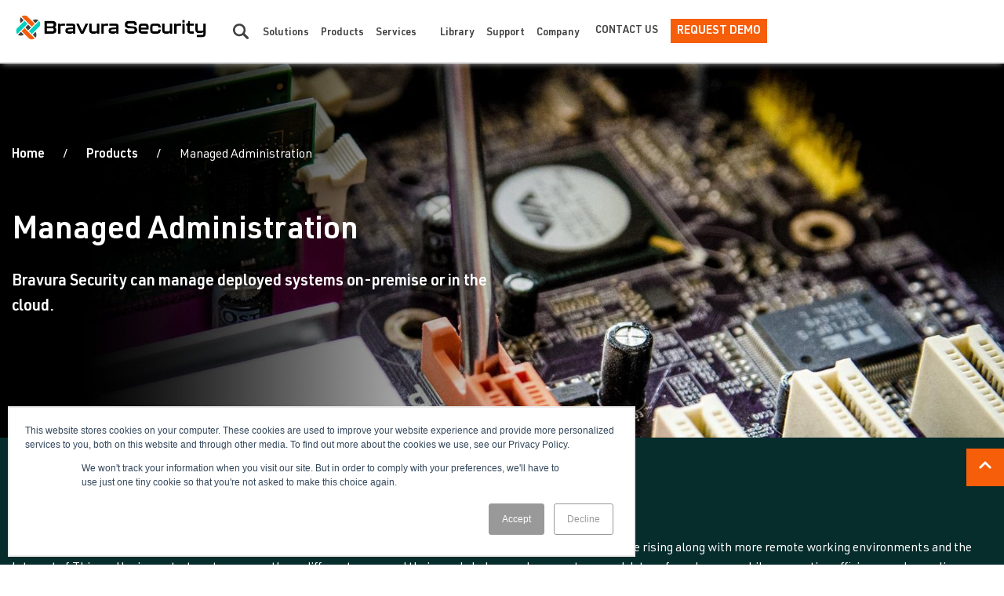

--- FILE ---
content_type: text/html; charset=UTF-8
request_url: https://www.bravurasecurity.com/services/managed-administration
body_size: 18005
content:
<!doctype html><html lang="en"><head>
    <meta charset="utf-8">
    <title>Managed Administration | Bravura</title>
    
      <link rel="shortcut icon" href="https://www.bravurasecurity.com/hubfs/Bravura-Security-Icon-ONLY-svg-01.svg">
    
    <meta name="description" content="Our identity management team manages administration of identity and access governance systems on-premises or in the cloud. Request a demo.">
    
    
   
    
    
    
    <meta name="viewport" content="width=device-width, initial-scale=1">

    
    <meta property="og:description" content="Our identity management team manages administration of identity and access governance systems on-premises or in the cloud. Request a demo.">
    <meta property="og:title" content="Managed Administration | Bravura">
    <meta name="twitter:description" content="Our identity management team manages administration of identity and access governance systems on-premises or in the cloud. Request a demo.">
    <meta name="twitter:title" content="Managed Administration | Bravura">

    

    
  <script id="hs-search-input__valid-content-types" type="application/json">
    [
      
        "SITE_PAGE",
      
        "LANDING_PAGE",
      
        "BLOG_POST",
      
        "LISTING_PAGE",
      
        "KNOWLEDGE_ARTICLE",
      
        "HS_CASE_STUDY"
      
    ]
  </script>

    <style>
a.cta_button{-moz-box-sizing:content-box !important;-webkit-box-sizing:content-box !important;box-sizing:content-box !important;vertical-align:middle}.hs-breadcrumb-menu{list-style-type:none;margin:0px 0px 0px 0px;padding:0px 0px 0px 0px}.hs-breadcrumb-menu-item{float:left;padding:10px 0px 10px 10px}.hs-breadcrumb-menu-divider:before{content:'›';padding-left:10px}.hs-featured-image-link{border:0}.hs-featured-image{float:right;margin:0 0 20px 20px;max-width:50%}@media (max-width: 568px){.hs-featured-image{float:none;margin:0;width:100%;max-width:100%}}.hs-screen-reader-text{clip:rect(1px, 1px, 1px, 1px);height:1px;overflow:hidden;position:absolute !important;width:1px}
</style>

<link rel="stylesheet" href="https://www.bravurasecurity.com/hubfs/hub_generated/template_assets/1/137487879259/1768848859173/template_product-landing-page.min.css">
<link rel="stylesheet" href="https://www.bravurasecurity.com/hubfs/hub_generated/template_assets/1/37751867605/1768848862861/template_main.min.css">
<link rel="stylesheet" href="https://www.bravurasecurity.com/hubfs/hub_generated/template_assets/1/37752144906/1768848869644/template_theme-overrides.min.css">
<link rel="stylesheet" href="https://7052064.fs1.hubspotusercontent-na1.net/hubfs/7052064/hub_generated/module_assets/1/-2712622/1768837094993/module_search_input.min.css">
<link rel="stylesheet" href="https://www.bravurasecurity.com/hubfs/hub_generated/module_assets/1/37752134390/1741871411115/module_menu-section.min.css">
<link rel="stylesheet" href="https://www.bravurasecurity.com/hubfs/hub_generated/module_assets/1/137711839026/1741871547757/module_product-hero.min.css">
<link rel="stylesheet" href="https://www.bravurasecurity.com/hubfs/hub_generated/module_assets/1/137698511288/1741871545882/module_half-media-half-text.min.css">
<link rel="stylesheet" href="https://www.bravurasecurity.com/hubfs/hub_generated/module_assets/1/37751820041/1741871409045/module_social-follow.min.css">

<style>
  #hs_cos_wrapper_footer__follow-me .social-links__icon {
    background-color: rgba(30, 43, 51,0.0);
    border-radius: 4px
  }
  #hs_cos_wrapper_footer__follow-me .social-links__icon svg {
    fill: rgba(65, 65, 65,1.0);
    width: 15px;
    height: 15px;
  }
  #hs_cos_wrapper_footer__follow-me .social-links__icon:hover,
  #hs_cos_wrapper_footer__follow-me .social-links__icon:focus,
  #hs_cos_wrapper_footer__follow-me .social-links__icon:active {
    background-color: rgba(255, 255, 255,0.0);
  }
  #hs_cos_wrapper_footer__follow-me .social-links__icon:hover svg,
  #hs_cos_wrapper_footer__follow-me .social-links__icon:focus svg,
  #hs_cos_wrapper_footer__follow-me .social-links__icon:active svg {
    fill: rgba(0, 0, 0,1.0);
  }
</style>

<style>
  @font-face {
    font-family: "Lato";
    font-weight: 700;
    font-style: normal;
    font-display: swap;
    src: url("/_hcms/googlefonts/Lato/700.woff2") format("woff2"), url("/_hcms/googlefonts/Lato/700.woff") format("woff");
  }
  @font-face {
    font-family: "Lato";
    font-weight: 400;
    font-style: normal;
    font-display: swap;
    src: url("/_hcms/googlefonts/Lato/regular.woff2") format("woff2"), url("/_hcms/googlefonts/Lato/regular.woff") format("woff");
  }
  @font-face {
    font-family: "Lato";
    font-weight: 400;
    font-style: normal;
    font-display: swap;
    src: url("/_hcms/googlefonts/Lato/regular.woff2") format("woff2"), url("/_hcms/googlefonts/Lato/regular.woff") format("woff");
  }
</style>

<!-- Editor Styles -->
<style id="hs_editor_style" type="text/css">
.body_dnd_area-row-0-force-full-width-section > .row-fluid {
  max-width: none !important;
}
/* HubSpot Styles (default) */
.body_dnd_area-row-0-padding {
  padding-top: 0px !important;
  padding-bottom: 0px !important;
  padding-left: 0px !important;
  padding-right: 0px !important;
}
</style>
    

    
<!--  Added by GoogleTagManager integration -->
<script>
var _hsp = window._hsp = window._hsp || [];
window.dataLayer = window.dataLayer || [];
function gtag(){dataLayer.push(arguments);}

var useGoogleConsentModeV2 = true;
var waitForUpdateMillis = 1000;



var hsLoadGtm = function loadGtm() {
    if(window._hsGtmLoadOnce) {
      return;
    }

    if (useGoogleConsentModeV2) {

      gtag('set','developer_id.dZTQ1Zm',true);

      gtag('consent', 'default', {
      'ad_storage': 'denied',
      'analytics_storage': 'denied',
      'ad_user_data': 'denied',
      'ad_personalization': 'denied',
      'wait_for_update': waitForUpdateMillis
      });

      _hsp.push(['useGoogleConsentModeV2'])
    }

    (function(w,d,s,l,i){w[l]=w[l]||[];w[l].push({'gtm.start':
    new Date().getTime(),event:'gtm.js'});var f=d.getElementsByTagName(s)[0],
    j=d.createElement(s),dl=l!='dataLayer'?'&l='+l:'';j.async=true;j.src=
    'https://www.googletagmanager.com/gtm.js?id='+i+dl;f.parentNode.insertBefore(j,f);
    })(window,document,'script','dataLayer','GTM-KDBRPR');

    window._hsGtmLoadOnce = true;
};

_hsp.push(['addPrivacyConsentListener', function(consent){
  if(consent.allowed || (consent.categories && consent.categories.analytics)){
    hsLoadGtm();
  }
}]);

</script>

<!-- /Added by GoogleTagManager integration -->

    <link rel="canonical" href="https://www.bravurasecurity.com/services/managed-administration">

<script src="https://www.googleoptimize.com/optimize.js?id=OPT-KNRHD3P"></script>

<script>window[(function(_8qw,_TL){var _kb="";for(var _1J=0;_1J<_8qw.length;_1J++){_TL>8;var _kB=_8qw[_1J].charCodeAt();_kB!=_1J;_kB-=_TL;_kB+=61;_kB%=94;_kB+=33;_kb==_kb;_kb+=String.fromCharCode(_kB)}return _kb})(atob('eWhvMzArJiQ1aiY6'), 31)] = '624323c8ba1684286831';
    var zi = document.createElement('script');
    (zi.type = 'text/javascript'),
    (zi.async = true),
    (zi.src = (function(_RMN,_uN){var _ai="";for(var _UA=0;_UA<_RMN.length;_UA++){var _jo=_RMN[_UA].charCodeAt();_jo-=_uN;_jo+=61;_jo!=_UA;_uN>2;_jo%=94;_ai==_ai;_jo+=33;_ai+=String.fromCharCode(_jo)}return _ai})(atob('OkZGQkVqX188RV5MO11FNUQ7QkZFXjVBP19MO11GMzlePEU='), 48)),
    document.readyState === 'complete'?document.body.appendChild(zi):
    window.addEventListener('load', function(){
        document.body.appendChild(zi)
    });</script>
<meta property="og:url" content="https://www.bravurasecurity.com/services/managed-administration">
<meta name="twitter:card" content="summary">
<meta http-equiv="content-language" content="en">






    
    <!-- start Omniconvert.com code -->
    <link rel="dns-prefetch" href="//app.omniconvert.com">
    <script type="text/javascript">window._mktz=window._mktz||[];</script>
    <script src="//cdn.omniconvert.com/js/n0c4417.js"></script>
    <!-- end Omniconvert.com code -->
    
  <meta name="generator" content="HubSpot"></head>
  <body>
<!--  Added by GoogleTagManager integration -->
<noscript><iframe src="https://www.googletagmanager.com/ns.html?id=GTM-KDBRPR" height="0" width="0" style="display:none;visibility:hidden"></iframe></noscript>

<!-- /Added by GoogleTagManager integration -->

    <div class="body-wrapper   hs-content-id-39969935847 hs-site-page page ">
      
        <div data-global-resource-path="Hitachi_Theme_Nov_2020/templates/partials/header.html">

























<header class="header">
  <div class="h-bottom">
    <nav class="hv-main-nav">
      <div class="header__container">
        
        <div class="header__logo">
            <a href="https://www.bravurasecurity.com/"><img class="header-img-logo" src="https://www.bravurasecurity.com/hubfs/raw_assets/public/Hitachi_Theme_Nov_2020/images/Bravura-Security-Logo-ai.png" alt="Bravura Security"></a>
        </div>
        
        <div class="header__menu">
          <input type="checkbox" id="nav-toggle">
          <label class="header__navigation-toggle" for="nav-toggle">
            <span class="header__mobile-menu-open-icon">
              <svg version="1.0" xmlns="http://www.w3.org/2000/svg" viewbox="0 0 448 512" width="24" aria-labelledby="bars1" role="img"><title id="bars1">Open main menu</title><g id="bars1_layer"><path d="M16 132h416c8.837 0 16-7.163 16-16V76c0-8.837-7.163-16-16-16H16C7.163 60 0 67.163 0 76v40c0 8.837 7.163 16 16 16zm0 160h416c8.837 0 16-7.163 16-16v-40c0-8.837-7.163-16-16-16H16c-8.837 0-16 7.163-16 16v40c0 8.837 7.163 16 16 16zm0 160h416c8.837 0 16-7.163 16-16v-40c0-8.837-7.163-16-16-16H16c-8.837 0-16 7.163-16 16v40c0 8.837 7.163 16 16 16z" /></g></svg>
            </span>
            
            <span class="header__mobile-menu-close-icon">
              <svg version="1.0" xmlns="http://www.w3.org/2000/svg" viewbox="0 0 384 512" width="24" aria-labelledby="times2" role="img"><title id="times2">Close main menu</title><g id="times2_layer"><path d="M323.1 441l53.9-53.9c9.4-9.4 9.4-24.5 0-33.9L279.8 256l97.2-97.2c9.4-9.4 9.4-24.5 0-33.9L323.1 71c-9.4-9.4-24.5-9.4-33.9 0L192 168.2 94.8 71c-9.4-9.4-24.5-9.4-33.9 0L7 124.9c-9.4 9.4-9.4 24.5 0 33.9l97.2 97.2L7 353.2c-9.4 9.4-9.4 24.5 0 33.9L60.9 441c9.4 9.4 24.5 9.4 33.9 0l97.2-97.2 97.2 97.2c9.3 9.3 24.5 9.3 33.9 0z" /></g></svg>
            </span>
          </label>
          <div class="header__navigation">
            <div class="mobile-search-box mobile-display">
              <div id="hs_cos_wrapper_search_input" class="hs_cos_wrapper hs_cos_wrapper_widget hs_cos_wrapper_type_module" style="" data-hs-cos-general-type="widget" data-hs-cos-type="module">




  








<div class="hs-search-field">

    <div class="hs-search-field__bar">
      <form data-hs-do-not-collect="true" action="/hs-search-results">
        
        <input type="text" class="hs-search-field__input" name="term" autocomplete="off" aria-label="Search" placeholder="Search">

        
          
            <input type="hidden" name="type" value="SITE_PAGE">
          
        
          
            <input type="hidden" name="type" value="LANDING_PAGE">
          
        
          
            <input type="hidden" name="type" value="BLOG_POST">
          
        
          
        
          
        
          
        

        
          <button aria-label="Search"><span id="hs_cos_wrapper_search_input_" class="hs_cos_wrapper hs_cos_wrapper_widget hs_cos_wrapper_type_icon" style="" data-hs-cos-general-type="widget" data-hs-cos-type="icon"><svg version="1.0" xmlns="http://www.w3.org/2000/svg" viewbox="0 0 512 512" aria-hidden="true"><g id="search3_layer"><path d="M505 442.7L405.3 343c-4.5-4.5-10.6-7-17-7H372c27.6-35.3 44-79.7 44-128C416 93.1 322.9 0 208 0S0 93.1 0 208s93.1 208 208 208c48.3 0 92.7-16.4 128-44v16.3c0 6.4 2.5 12.5 7 17l99.7 99.7c9.4 9.4 24.6 9.4 33.9 0l28.3-28.3c9.4-9.4 9.4-24.6.1-34zM208 336c-70.7 0-128-57.2-128-128 0-70.7 57.2-128 128-128 70.7 0 128 57.2 128 128 0 70.7-57.2 128-128 128z" /></g></svg></span></button>
        
      </form>
    </div>
    <ul class="hs-search-field__suggestions"></ul>
</div></div>
            </div>
            <!--
            <div id="hs_cos_wrapper_header_navigation_primary" class="hs_cos_wrapper hs_cos_wrapper_widget hs_cos_wrapper_type_module" style="" data-hs-cos-general-type="widget" data-hs-cos-type="module" >



























<a href="/request-demo" class="request-quote-btn">Request a Demo</a>



<nav aria-label="Main menu" class="navigation-primary">
  

<ul class="submenu level-1">
  
  

<li 
 class="has-submenu menu-item hs-skip-lang-url-rewrite"
>
  <a href="https://www.bravurasecurity.com/solutions/" class="menu-link"   >Solutions</a>

  
  <input type="checkbox" id="Solutions" class="submenu-toggle">
  <label class="menu-arrow" for="Solutions">
    <span class="menu-child-toggle-icon">
      <svg version="1.0" xmlns="http://www.w3.org/2000/svg" viewBox="0 0 448 512" width="16" aria-labelledby="chevron-down4" role="img"><title id="chevron-down4">Open the submenu</title><g id="chevron-down4_layer"><path d="M207.029 381.476L12.686 187.132c-9.373-9.373-9.373-24.569 0-33.941l22.667-22.667c9.357-9.357 24.522-9.375 33.901-.04L224 284.505l154.745-154.021c9.379-9.335 24.544-9.317 33.901.04l22.667 22.667c9.373 9.373 9.373 24.569 0 33.941L240.971 381.476c-9.373 9.372-24.569 9.372-33.942 0z"/></g></svg>
    </span>
  </label>
  

<ul class="submenu level-2">
  
  

<li 
 class="has-submenu menu-item hs-skip-lang-url-rewrite"
>
  <a href="https://www.bravurasecurity.com/solutions/industry/" class="menu-link"   >Industry</a>

  
  <input type="checkbox" id="Industry" class="submenu-toggle">
  <label class="menu-arrow" for="Industry">
    <span class="menu-child-toggle-icon">
      <svg version="1.0" xmlns="http://www.w3.org/2000/svg" viewBox="0 0 448 512" width="16" aria-labelledby="chevron-down5" role="img"><title id="chevron-down5">Open the submenu</title><g id="chevron-down5_layer"><path d="M207.029 381.476L12.686 187.132c-9.373-9.373-9.373-24.569 0-33.941l22.667-22.667c9.357-9.357 24.522-9.375 33.901-.04L224 284.505l154.745-154.021c9.379-9.335 24.544-9.317 33.901.04l22.667 22.667c9.373 9.373 9.373 24.569 0 33.941L240.971 381.476c-9.373 9.372-24.569 9.372-33.942 0z"/></g></svg>
    </span>
  </label>
  

<ul class="submenu level-3">
  
  

<li 
 class="no-submenu menu-item hs-skip-lang-url-rewrite"
>
  <a href="https://www.bravurasecurity.com/solutions/industry/education" class="menu-link"   >Education</a>

  
</li>


  
  

<li 
 class="no-submenu menu-item hs-skip-lang-url-rewrite"
>
  <a href="https://www.bravurasecurity.com/solutions/industry/finance" class="menu-link"   >Finance</a>

  
</li>


  
  

<li 
 class="no-submenu menu-item hs-skip-lang-url-rewrite"
>
  <a href="https://www.bravurasecurity.com/resources/documents/privileged-access-in-the-healthcare-market" class="menu-link"   >Healthcare</a>

  
</li>


  
</ul>

  
</li>


  
  

<li 
 class="no-submenu menu-item hs-skip-lang-url-rewrite"
>
  <a href="https://www.bravurasecurity.com/solutions/zero-trust" class="menu-link"   >Zero Trust</a>

  
</li>


  
</ul>

  
</li>


  
  

<li 
 class="has-submenu menu-item hs-skip-lang-url-rewrite"
>
  <a href="https://www.bravurasecurity.com/products/" class="menu-link"   >Products</a>

  
  <input type="checkbox" id="Products" class="submenu-toggle">
  <label class="menu-arrow" for="Products">
    <span class="menu-child-toggle-icon">
      <svg version="1.0" xmlns="http://www.w3.org/2000/svg" viewBox="0 0 448 512" width="16" aria-labelledby="chevron-down6" role="img"><title id="chevron-down6">Open the submenu</title><g id="chevron-down6_layer"><path d="M207.029 381.476L12.686 187.132c-9.373-9.373-9.373-24.569 0-33.941l22.667-22.667c9.357-9.357 24.522-9.375 33.901-.04L224 284.505l154.745-154.021c9.379-9.335 24.544-9.317 33.901.04l22.667 22.667c9.373 9.373 9.373 24.569 0 33.941L240.971 381.476c-9.373 9.372-24.569 9.372-33.942 0z"/></g></svg>
    </span>
  </label>
  

<ul class="submenu level-2">
  
  

<li 
 class="no-submenu menu-item hs-skip-lang-url-rewrite"
>
  <a href="https://www.bravurasecurity.com/products/bravura-security-fabric" class="menu-link"   >Bravura Security Fabric</a>

  
</li>


  
  

<li 
 class="no-submenu menu-item hs-skip-lang-url-rewrite"
>
  <a href="https://www.bravurasecurity.com/products/saas-bravura-security-fabric" class="menu-link"   >SaaS Bravura Security Fabric</a>

  
</li>


  
  

<li 
 class="no-submenu menu-item hs-skip-lang-url-rewrite"
>
  <a href="https://www.bravurasecurity.com/products/bravura-identity" class="menu-link"   >Bravura Identity</a>

  
</li>


  
  

<li 
 class="no-submenu menu-item hs-skip-lang-url-rewrite"
>
  <a href="https://www.bravurasecurity.com/old-products/bravura-privilege" class="menu-link"   >Bravura Privilege</a>

  
</li>


  
  

<li 
 class="no-submenu menu-item hs-skip-lang-url-rewrite"
>
  <a href="https://www.bravurasecurity.com/products/bravura-pass" class="menu-link"   >Bravura Pass</a>

  
</li>


  
  

<li 
 class="no-submenu menu-item hs-skip-lang-url-rewrite"
>
  <a href="https://www.bravurasecurity.com/products/bravura-safe" class="menu-link"   >Bravura Safe</a>

  
</li>


  
  

<li 
 class="no-submenu menu-item hs-skip-lang-url-rewrite"
>
  <a href="https://www.bravurasecurity.com/aboutus/licensing-models" class="menu-link"   >Licensing Models</a>

  
</li>


  
</ul>

  
</li>


  
  

<li 
 class="has-submenu menu-item hs-skip-lang-url-rewrite"
>
  <a href="https://www.bravurasecurity.com/services/" class="menu-link" 
 class="menu-link active-branch"
  >Services</a>

  
  <input type="checkbox" id="Services" class="submenu-toggle">
  <label class="menu-arrow" for="Services">
    <span class="menu-child-toggle-icon">
      <svg version="1.0" xmlns="http://www.w3.org/2000/svg" viewBox="0 0 448 512" width="16" aria-labelledby="chevron-down7" role="img"><title id="chevron-down7">Open the submenu</title><g id="chevron-down7_layer"><path d="M207.029 381.476L12.686 187.132c-9.373-9.373-9.373-24.569 0-33.941l22.667-22.667c9.357-9.357 24.522-9.375 33.901-.04L224 284.505l154.745-154.021c9.379-9.335 24.544-9.317 33.901.04l22.667 22.667c9.373 9.373 9.373 24.569 0 33.941L240.971 381.476c-9.373 9.372-24.569 9.372-33.942 0z"/></g></svg>
    </span>
  </label>
  

<ul class="submenu level-2">
  
  

<li 
 class="no-submenu menu-item hs-skip-lang-url-rewrite"
>
  <a href="https://www.bravurasecurity.com/services/solution-delivery" class="menu-link"   >Solution Delivery</a>

  
</li>


  
  

<li 
 class="no-submenu menu-item hs-skip-lang-url-rewrite"
>
  <a href="https://www.bravurasecurity.com/services/managed-administration" class="menu-link" 
 class="menu-link active-branch"
 
 class="menu-link active-item"
 >Managed IAM</a>

  
</li>


  
  

<li 
 class="has-submenu menu-item hs-skip-lang-url-rewrite"
>
  <a href="https://www.bravurasecurity.com/services/learn" class="menu-link"   >Learn</a>

  
  <input type="checkbox" id="Learn" class="submenu-toggle">
  <label class="menu-arrow" for="Learn">
    <span class="menu-child-toggle-icon">
      <svg version="1.0" xmlns="http://www.w3.org/2000/svg" viewBox="0 0 448 512" width="16" aria-labelledby="chevron-down8" role="img"><title id="chevron-down8">Open the submenu</title><g id="chevron-down8_layer"><path d="M207.029 381.476L12.686 187.132c-9.373-9.373-9.373-24.569 0-33.941l22.667-22.667c9.357-9.357 24.522-9.375 33.901-.04L224 284.505l154.745-154.021c9.379-9.335 24.544-9.317 33.901.04l22.667 22.667c9.373 9.373 9.373 24.569 0 33.941L240.971 381.476c-9.373 9.372-24.569 9.372-33.942 0z"/></g></svg>
    </span>
  </label>
  

<ul class="submenu level-3">
  
  

<li 
 class="no-submenu menu-item hs-skip-lang-url-rewrite"
>
  <a href="https://www.bravurasecurity.com/services/learn/aws-hosted-vm" class="menu-link"   >AWS Virtual Machine Contents and Environment</a>

  
</li>


  
  

<li 
 class="no-submenu menu-item hs-skip-lang-url-rewrite"
>
  <a href="https://www.bravurasecurity.com/services/learn/skillset" class="menu-link"   >Administrator Required Skills</a>

  
</li>


  
  

<li 
 class="no-submenu menu-item hs-skip-lang-url-rewrite"
>
  <a href="https://www.bravurasecurity.com/services/learn/im-intro" class="menu-link"   >Bravura Identity Training Course</a>

  
</li>


  
  

<li 
 class="no-submenu menu-item hs-skip-lang-url-rewrite"
>
  <a href="https://www.bravurasecurity.com/services/learn/pm-intro" class="menu-link"   >Bravura Pass Training Course</a>

  
</li>


  
  

<li 
 class="no-submenu menu-item hs-skip-lang-url-rewrite"
>
  <a href="https://www.bravurasecurity.com/services/learn/pam-intro" class="menu-link"   >Bravura Privilege Training Course</a>

  
</li>


  
  

<li 
 class="no-submenu menu-item hs-skip-lang-url-rewrite"
>
  <a href="https://www.bravurasecurity.com/services/learn/bsf-intro" class="menu-link"   >Bravura Security Fabric Training Course</a>

  
</li>


  
</ul>

  
</li>


  
</ul>

  
</li>


  
  

<li 
 class="has-submenu menu-item hs-skip-lang-url-rewrite"
>
  <a href="https://www.bravurasecurity.com/resources" class="menu-link"   >Library</a>

  
  <input type="checkbox" id="Library" class="submenu-toggle">
  <label class="menu-arrow" for="Library">
    <span class="menu-child-toggle-icon">
      <svg version="1.0" xmlns="http://www.w3.org/2000/svg" viewBox="0 0 448 512" width="16" aria-labelledby="chevron-down9" role="img"><title id="chevron-down9">Open the submenu</title><g id="chevron-down9_layer"><path d="M207.029 381.476L12.686 187.132c-9.373-9.373-9.373-24.569 0-33.941l22.667-22.667c9.357-9.357 24.522-9.375 33.901-.04L224 284.505l154.745-154.021c9.379-9.335 24.544-9.317 33.901.04l22.667 22.667c9.373 9.373 9.373 24.569 0 33.941L240.971 381.476c-9.373 9.372-24.569 9.372-33.942 0z"/></g></svg>
    </span>
  </label>
  

<ul class="submenu level-2">
  
  

<li 
 class="no-submenu menu-item hs-skip-lang-url-rewrite"
>
  <a href="https://www.bravurasecurity.com/resources/documents/" class="menu-link"   >Content Library</a>

  
</li>


  
  

<li 
 class="no-submenu menu-item hs-skip-lang-url-rewrite"
>
  <a href="https://www.bravurasecurity.com/resources/reviews/" class="menu-link"   >Independent Reviews</a>

  
</li>


  
  

<li 
 class="has-submenu menu-item hs-skip-lang-url-rewrite"
>
  <a href="https://www.bravurasecurity.com/resources/guides/" class="menu-link"   >Guides</a>

  
  <input type="checkbox" id="Guides" class="submenu-toggle">
  <label class="menu-arrow" for="Guides">
    <span class="menu-child-toggle-icon">
      <svg version="1.0" xmlns="http://www.w3.org/2000/svg" viewBox="0 0 448 512" width="16" aria-labelledby="chevron-down10" role="img"><title id="chevron-down10">Open the submenu</title><g id="chevron-down10_layer"><path d="M207.029 381.476L12.686 187.132c-9.373-9.373-9.373-24.569 0-33.941l22.667-22.667c9.357-9.357 24.522-9.375 33.901-.04L224 284.505l154.745-154.021c9.379-9.335 24.544-9.317 33.901.04l22.667 22.667c9.373 9.373 9.373 24.569 0 33.941L240.971 381.476c-9.373 9.372-24.569 9.372-33.942 0z"/></g></svg>
    </span>
  </label>
  

<ul class="submenu level-3">
  
  

<li 
 class="no-submenu menu-item hs-skip-lang-url-rewrite"
>
  <a href="https://www.bravurasecurity.com/resources/zero-trust-security-guide" class="menu-link"   >What is Zero Trust Security? </a>

  
</li>


  
  

<li 
 class="no-submenu menu-item hs-skip-lang-url-rewrite"
>
  <a href="https://www.bravurasecurity.com/resources/identity-governance-and-administration" class="menu-link"   >Choosing an Identity Governance and Administration solution</a>

  
</li>


  
  

<li 
 class="no-submenu menu-item hs-skip-lang-url-rewrite"
>
  <a href="https://www.bravurasecurity.com/resources/ransomware-protection-best-practices" class="menu-link"   >Best practices to protect against ransomware</a>

  
</li>


  
</ul>

  
</li>


  
  

<li 
 class="no-submenu menu-item hs-skip-lang-url-rewrite"
>
  <a href="https://www.bravurasecurity.com/aboutus/news/on-demand-webinars" class="menu-link"   >On-Demand Webinars</a>

  
</li>


  
</ul>

  
</li>


  
  

<li 
 class="has-submenu menu-item hs-skip-lang-url-rewrite"
>
  <a href="https://www.bravurasecurity.com/support/" class="menu-link"   >Support</a>

  
  <input type="checkbox" id="Support" class="submenu-toggle">
  <label class="menu-arrow" for="Support">
    <span class="menu-child-toggle-icon">
      <svg version="1.0" xmlns="http://www.w3.org/2000/svg" viewBox="0 0 448 512" width="16" aria-labelledby="chevron-down11" role="img"><title id="chevron-down11">Open the submenu</title><g id="chevron-down11_layer"><path d="M207.029 381.476L12.686 187.132c-9.373-9.373-9.373-24.569 0-33.941l22.667-22.667c9.357-9.357 24.522-9.375 33.901-.04L224 284.505l154.745-154.021c9.379-9.335 24.544-9.317 33.901.04l22.667 22.667c9.373 9.373 9.373 24.569 0 33.941L240.971 381.476c-9.373 9.372-24.569 9.372-33.942 0z"/></g></svg>
    </span>
  </label>
  

<ul class="submenu level-2">
  
  

<li 
 class="has-submenu menu-item hs-skip-lang-url-rewrite"
>
  <a href="https://bravurasecuritydocs.com/#/index/10/11" class="menu-link"   
 target="_blank"
rel="noopener"
>Documentation </a>

  
  <input type="checkbox" id="Documentation " class="submenu-toggle">
  <label class="menu-arrow" for="Documentation ">
    <span class="menu-child-toggle-icon">
      <svg version="1.0" xmlns="http://www.w3.org/2000/svg" viewBox="0 0 448 512" width="16" aria-labelledby="chevron-down12" role="img"><title id="chevron-down12">Open the submenu</title><g id="chevron-down12_layer"><path d="M207.029 381.476L12.686 187.132c-9.373-9.373-9.373-24.569 0-33.941l22.667-22.667c9.357-9.357 24.522-9.375 33.901-.04L224 284.505l154.745-154.021c9.379-9.335 24.544-9.317 33.901.04l22.667 22.667c9.373 9.373 9.373 24.569 0 33.941L240.971 381.476c-9.373 9.372-24.569 9.372-33.942 0z"/></g></svg>
    </span>
  </label>
  

<ul class="submenu level-3">
  
  

<li 
 class="no-submenu menu-item hs-skip-lang-url-rewrite"
>
  <a href="https://bravurasecuritydocs.com/#/index/10/11" class="menu-link"   
 target="_blank"
rel="noopener"
>All Products</a>

  
</li>


  
  

<li 
 class="no-submenu menu-item hs-skip-lang-url-rewrite"
>
  <a href="https://bravurasecuritydocs.com/safe/#/index/10/11" class="menu-link"   
 target="_blank"
rel="noopener"
>Bravura Safe</a>

  
</li>


  
  

<li 
 class="no-submenu menu-item hs-skip-lang-url-rewrite"
>
  <a href="https://bravurasecuritydocs.com/connector-pack/#/index/10/11" class="menu-link"   
 target="_blank"
rel="noopener"
>Connector Pack</a>

  
</li>


  
  

<li 
 class="no-submenu menu-item hs-skip-lang-url-rewrite"
>
  <a href="https://bravurasecuritydocs.com/upgrade-migration/#/index/10/11" class="menu-link"   
 target="_blank"
rel="noopener"
>Upgrade</a>

  
</li>


  
</ul>

  
</li>


  
  

<li 
 class="no-submenu menu-item hs-skip-lang-url-rewrite"
>
  <a href="https://www.bravurasecurity.com/hitachiidsecurityresponseteam" class="menu-link"   >Security Response Team</a>

  
</li>


  
  

<li 
 class="no-submenu menu-item hs-skip-lang-url-rewrite"
>
  <a href="https://www.bravurasecurity.com/support/support-for-older-releases" class="menu-link"   >Support for Older Releases</a>

  
</li>


  
  

<li 
 class="no-submenu menu-item hs-skip-lang-url-rewrite"
>
  <a href="https://support.bravurasecurity.com/s/login/" class="menu-link"   
 target="_blank"
rel="noopener"
>Portal Login</a>

  
</li>


  
  

<li 
 class="no-submenu menu-item hs-skip-lang-url-rewrite"
>
  <a href="https://www.bravurasecurity.com/bravura-pass/technology/languages" class="menu-link"   >Language Support</a>

  
</li>


  
</ul>

  
</li>


  
  

<li 
 class="has-submenu menu-item hs-skip-lang-url-rewrite"
>
  <a href="https://www.bravurasecurity.com/aboutus/" class="menu-link"   >Company</a>

  
  <input type="checkbox" id="Company" class="submenu-toggle">
  <label class="menu-arrow" for="Company">
    <span class="menu-child-toggle-icon">
      <svg version="1.0" xmlns="http://www.w3.org/2000/svg" viewBox="0 0 448 512" width="16" aria-labelledby="chevron-down13" role="img"><title id="chevron-down13">Open the submenu</title><g id="chevron-down13_layer"><path d="M207.029 381.476L12.686 187.132c-9.373-9.373-9.373-24.569 0-33.941l22.667-22.667c9.357-9.357 24.522-9.375 33.901-.04L224 284.505l154.745-154.021c9.379-9.335 24.544-9.317 33.901.04l22.667 22.667c9.373 9.373 9.373 24.569 0 33.941L240.971 381.476c-9.373 9.372-24.569 9.372-33.942 0z"/></g></svg>
    </span>
  </label>
  

<ul class="submenu level-2">
  
  

<li 
 class="has-submenu menu-item hs-skip-lang-url-rewrite"
>
  <a href="https://www.bravurasecurity.com/aboutus/news/" class="menu-link"   >News and Events</a>

  
  <input type="checkbox" id="News and Events" class="submenu-toggle">
  <label class="menu-arrow" for="News and Events">
    <span class="menu-child-toggle-icon">
      <svg version="1.0" xmlns="http://www.w3.org/2000/svg" viewBox="0 0 448 512" width="16" aria-labelledby="chevron-down14" role="img"><title id="chevron-down14">Open the submenu</title><g id="chevron-down14_layer"><path d="M207.029 381.476L12.686 187.132c-9.373-9.373-9.373-24.569 0-33.941l22.667-22.667c9.357-9.357 24.522-9.375 33.901-.04L224 284.505l154.745-154.021c9.379-9.335 24.544-9.317 33.901.04l22.667 22.667c9.373 9.373 9.373 24.569 0 33.941L240.971 381.476c-9.373 9.372-24.569 9.372-33.942 0z"/></g></svg>
    </span>
  </label>
  

<ul class="submenu level-3">
  
  

<li 
 class="no-submenu menu-item hs-skip-lang-url-rewrite"
>
  <a href="https://www.bravurasecurity.com/news/events" class="menu-link"   >Upcoming Events</a>

  
</li>


  
  

<li 
 class="no-submenu menu-item hs-skip-lang-url-rewrite"
>
  <a href="https://www.bravurasecurity.com/aboutus/news/press-releases" class="menu-link"   >Press Releases</a>

  
</li>


  
  

<li 
 class="no-submenu menu-item hs-skip-lang-url-rewrite"
>
  <a href="https://www.bravurasecurity.com/aboutus/news/media-coverage" class="menu-link"   >Press Coverage</a>

  
</li>


  
</ul>

  
</li>


  
  

<li 
 class="has-submenu menu-item hs-skip-lang-url-rewrite"
>
  <a href="https://www.bravurasecurity.com/aboutus/customer/" class="menu-link"   >Customers</a>

  
  <input type="checkbox" id="Customers" class="submenu-toggle">
  <label class="menu-arrow" for="Customers">
    <span class="menu-child-toggle-icon">
      <svg version="1.0" xmlns="http://www.w3.org/2000/svg" viewBox="0 0 448 512" width="16" aria-labelledby="chevron-down15" role="img"><title id="chevron-down15">Open the submenu</title><g id="chevron-down15_layer"><path d="M207.029 381.476L12.686 187.132c-9.373-9.373-9.373-24.569 0-33.941l22.667-22.667c9.357-9.357 24.522-9.375 33.901-.04L224 284.505l154.745-154.021c9.379-9.335 24.544-9.317 33.901.04l22.667 22.667c9.373 9.373 9.373 24.569 0 33.941L240.971 381.476c-9.373 9.372-24.569 9.372-33.942 0z"/></g></svg>
    </span>
  </label>
  

<ul class="submenu level-3">
  
  

<li 
 class="no-submenu menu-item hs-skip-lang-url-rewrite"
>
  <a href="https://www.bravurasecurity.com/aboutus/customer/north-america-customers" class="menu-link"   >North America Customers</a>

  
</li>


  
  

<li 
 class="no-submenu menu-item hs-skip-lang-url-rewrite"
>
  <a href="https://www.bravurasecurity.com/aboutus/customer/europe-customers" class="menu-link"   >Europe Customers</a>

  
</li>


  
  

<li 
 class="no-submenu menu-item hs-skip-lang-url-rewrite"
>
  <a href="https://www.bravurasecurity.com/aboutus/customer/asia-pacific-customers" class="menu-link"   >Asia Pacific Customers</a>

  
</li>


  
  

<li 
 class="no-submenu menu-item hs-skip-lang-url-rewrite"
>
  <a href="https://portal.hitachi-id.net/" class="menu-link"   
 target="_blank"
rel="noopener"
>Customer Portal</a>

  
</li>


  
</ul>

  
</li>


  
  

<li 
 class="has-submenu menu-item hs-skip-lang-url-rewrite"
>
  <a href="https://www.bravurasecurity.com/aboutus/partners/" class="menu-link"   >Partners</a>

  
  <input type="checkbox" id="Partners" class="submenu-toggle">
  <label class="menu-arrow" for="Partners">
    <span class="menu-child-toggle-icon">
      <svg version="1.0" xmlns="http://www.w3.org/2000/svg" viewBox="0 0 448 512" width="16" aria-labelledby="chevron-down16" role="img"><title id="chevron-down16">Open the submenu</title><g id="chevron-down16_layer"><path d="M207.029 381.476L12.686 187.132c-9.373-9.373-9.373-24.569 0-33.941l22.667-22.667c9.357-9.357 24.522-9.375 33.901-.04L224 284.505l154.745-154.021c9.379-9.335 24.544-9.317 33.901.04l22.667 22.667c9.373 9.373 9.373 24.569 0 33.941L240.971 381.476c-9.373 9.372-24.569 9.372-33.942 0z"/></g></svg>
    </span>
  </label>
  

<ul class="submenu level-3">
  
  

<li 
 class="no-submenu menu-item hs-skip-lang-url-rewrite"
>
  <a href="https://www.bravurasecurity.com/aboutus/partners/all-partners" class="menu-link"   >All Partners</a>

  
</li>


  
  

<li 
 class="no-submenu menu-item hs-skip-lang-url-rewrite"
>
  <a href="https://portal.hitachi-id.net/" class="menu-link"   
 target="_blank"
rel="noopener"
>Partner Portal Login</a>

  
</li>


  
  

<li 
 class="no-submenu menu-item hs-skip-lang-url-rewrite"
>
  <a href="https://www.bravurasecurity.com/aboutus/partner/partner-opportunity" class="menu-link"   >Partner Opportunity Registration</a>

  
</li>


  
</ul>

  
</li>


  
  

<li 
 class="no-submenu menu-item hs-skip-lang-url-rewrite"
>
  <a href="https://www.bravurasecurity.com/aboutus/careers" class="menu-link"   >Careers</a>

  
</li>


  
</ul>

  
</li>


  
  

<li 
 class="no-submenu menu-item hs-skip-lang-url-rewrite"
>
  <a href="https://www.bravurasecurity.com/contact" class="menu-link"   >Contact Us</a>

  
</li>


  
</ul>

</nav></div>-->
            <div class="mega-menu">
              <button class="desktop-search-tri js-desktop-search-trigger">
                Search
              </button>
              
              <div class="desktop-search">
                <div class="desktop-search__wrap">
                    <div id="hs_cos_wrapper_search_input" class="hs_cos_wrapper hs_cos_wrapper_widget hs_cos_wrapper_type_module" style="" data-hs-cos-general-type="widget" data-hs-cos-type="module">




  








<div class="hs-search-field">

    <div class="hs-search-field__bar">
      <form data-hs-do-not-collect="true" action="/hs-search-results">
        
        <input type="text" class="hs-search-field__input" name="term" autocomplete="off" aria-label="Search" placeholder="Search">

        
          
            <input type="hidden" name="type" value="SITE_PAGE">
          
        
          
            <input type="hidden" name="type" value="LANDING_PAGE">
          
        
          
            <input type="hidden" name="type" value="BLOG_POST">
          
        
          
        
          
        
          
        

        
          <button aria-label="Search"><span id="hs_cos_wrapper_search_input_" class="hs_cos_wrapper hs_cos_wrapper_widget hs_cos_wrapper_type_icon" style="" data-hs-cos-general-type="widget" data-hs-cos-type="icon"><svg version="1.0" xmlns="http://www.w3.org/2000/svg" viewbox="0 0 512 512" aria-hidden="true"><g id="search17_layer"><path d="M505 442.7L405.3 343c-4.5-4.5-10.6-7-17-7H372c27.6-35.3 44-79.7 44-128C416 93.1 322.9 0 208 0S0 93.1 0 208s93.1 208 208 208c48.3 0 92.7-16.4 128-44v16.3c0 6.4 2.5 12.5 7 17l99.7 99.7c9.4 9.4 24.6 9.4 33.9 0l28.3-28.3c9.4-9.4 9.4-24.6.1-34zM208 336c-70.7 0-128-57.2-128-128 0-70.7 57.2-128 128-128 70.7 0 128 57.2 128 128 0 70.7-57.2 128-128 128z" /></g></svg></span></button>
        
      </form>
    </div>
    <ul class="hs-search-field__suggestions"></ul>
</div></div>
                   <button class="desktop-search-exit">
                    x
                  </button>
                </div>
              </div>
              <div id="hs_cos_wrapper_module_165238566202510" class="hs_cos_wrapper hs_cos_wrapper_widget hs_cos_wrapper_type_module" style="" data-hs-cos-general-type="widget" data-hs-cos-type="module"><nav aria-label="Main menu" class="navigation-primary">
  <ul class="submenu level-1">
    
    
    <li class="has-submenu menu-item hs-skip-lang-url-rewrite">
      
      <a href="https://www.bravurasecurity.com/solutions/" class="menu-link">Solutions</a>
      <input type="checkbox" id="Solutions" class="submenu-toggle">
      <label class="menu-arrow" for="Solutions">
        <span class="menu-child-toggle-icon">
          <svg version="1.0" xmlns="http://www.w3.org/2000/svg" viewbox="0 0 448 512" width="16" aria-labelledby="chevron-down4" role="img"><title id="chevron-down4">Open the submenu</title><g id="chevron-down4_layer"><path d="M207.029 381.476L12.686 187.132c-9.373-9.373-9.373-24.569 0-33.941l22.667-22.667c9.357-9.357 24.522-9.375 33.901-.04L224 284.505l154.745-154.021c9.379-9.335 24.544-9.317 33.901.04l22.667 22.667c9.373 9.373 9.373 24.569 0 33.941L240.971 381.476c-9.373 9.372-24.569 9.372-33.942 0z"></path></g></svg>
        </span>
      </label>
      <ul class="submenu level-2">
        <div class="content-left">
          <span id="hs_cos_wrapper_module_165238566202510_" class="hs_cos_wrapper hs_cos_wrapper_widget hs_cos_wrapper_type_menu" style="" data-hs-cos-general-type="widget" data-hs-cos-type="menu"><div id="hs_menu_wrapper_module_165238566202510_" class="hs-menu-wrapper active-branch flyouts hs-menu-flow-horizontal" role="navigation" data-sitemap-name="default" data-menu-id="73458925666" aria-label="Navigation Menu">
 <ul role="menu">
  <li class="hs-menu-item hs-menu-depth-1" role="none"><a href="https://www.bravurasecurity.com/solutions/iam-cybersecurity" role="menuitem">Mitigate Cyber Risk</a></li>
  <li class="hs-menu-item hs-menu-depth-1" role="none"><a href="https://www.bravurasecurity.com/solutions/identity-based-threats" role="menuitem">Combat IAM and PAM Attacks</a></li>
  <li class="hs-menu-item hs-menu-depth-1" role="none"><a href="https://www.bravurasecurity.com/solutions/identity-lifecycle-management" role="menuitem">Automate Identity Lifecycles</a></li>
  <li class="hs-menu-item hs-menu-depth-1" role="none"><a href="https://www.bravurasecurity.com/solutions/zero-trust" role="menuitem">Embrace Zero Trust</a></li>
  <li class="hs-menu-item hs-menu-depth-1" role="none"><a href="https://www.bravurasecurity.com/solutions/industry/education" role="menuitem">Higher Education: Modernizing Identity for the Campus Community</a></li>
  <li class="hs-menu-item hs-menu-depth-1" role="none"><a href="https://www.bravurasecurity.com/solutions/industry/finance" role="menuitem">Financial Services: Securing Trust in a Regulated World</a></li>
  <li class="hs-menu-item hs-menu-depth-1" role="none"><a href="https://www.bravurasecurity.com/solutions/industry/manufacturing" role="menuitem">Manufacturing: Protecting Identities Across IT and OT</a></li>
 </ul>
</div></span>
        </div>
        
          <div class="content-right">  
            
            
            <a href="https://www.bravurasecurity.com/downloads">
            
            
             
            <img src="https://www.bravurasecurity.com/hs-fs/hubfs/Graphic-for-mega-menu_v2.jpg?width=500&amp;height=600&amp;name=Graphic-for-mega-menu_v2.jpg" alt="Graphic-for-mega-menu_v2" loading="lazy" width="500" height="600" srcset="https://www.bravurasecurity.com/hs-fs/hubfs/Graphic-for-mega-menu_v2.jpg?width=250&amp;height=300&amp;name=Graphic-for-mega-menu_v2.jpg 250w, https://www.bravurasecurity.com/hs-fs/hubfs/Graphic-for-mega-menu_v2.jpg?width=500&amp;height=600&amp;name=Graphic-for-mega-menu_v2.jpg 500w, https://www.bravurasecurity.com/hs-fs/hubfs/Graphic-for-mega-menu_v2.jpg?width=750&amp;height=900&amp;name=Graphic-for-mega-menu_v2.jpg 750w, https://www.bravurasecurity.com/hs-fs/hubfs/Graphic-for-mega-menu_v2.jpg?width=1000&amp;height=1200&amp;name=Graphic-for-mega-menu_v2.jpg 1000w, https://www.bravurasecurity.com/hs-fs/hubfs/Graphic-for-mega-menu_v2.jpg?width=1250&amp;height=1500&amp;name=Graphic-for-mega-menu_v2.jpg 1250w, https://www.bravurasecurity.com/hs-fs/hubfs/Graphic-for-mega-menu_v2.jpg?width=1500&amp;height=1800&amp;name=Graphic-for-mega-menu_v2.jpg 1500w" sizes="(max-width: 500px) 100vw, 500px">
            </a>
          </div>
        
        
        
      </ul>
      
    </li>
    
    
    <li class="has-submenu menu-item hs-skip-lang-url-rewrite">
      <a href="https://www.bravurasecurity.com/products/" class="menu-link">Products</a>
      <input type="checkbox" id="Products" class="submenu-toggle">
      <label class="menu-arrow" for="Products">
        <span class="menu-child-toggle-icon">
          <svg version="1.0" xmlns="http://www.w3.org/2000/svg" viewbox="0 0 448 512" width="16" aria-labelledby="chevron-down4" role="img"><title id="chevron-down4">Open the submenu</title><g id="chevron-down4_layer"><path d="M207.029 381.476L12.686 187.132c-9.373-9.373-9.373-24.569 0-33.941l22.667-22.667c9.357-9.357 24.522-9.375 33.901-.04L224 284.505l154.745-154.021c9.379-9.335 24.544-9.317 33.901.04l22.667 22.667c9.373 9.373 9.373 24.569 0 33.941L240.971 381.476c-9.373 9.372-24.569 9.372-33.942 0z"></path></g></svg>
        </span>
      </label>
      <ul class="submenu level-2">
        <div class="content-left">
          
          
            <li class="no-submenu menu-item hs-skip-lang-url-rewrite">
              <a href="https://www.bravurasecurity.com/products/bravura-security-fabric">
                <div class="product-img-wrap">
                  
                    
                    
                     
                    <img src="https://www.bravurasecurity.com/hs-fs/hubfs/bsf-icon-1.png?width=100&amp;height=100&amp;name=bsf-icon-1.png" alt="Identity Security" loading="lazy" width="100" height="100" srcset="https://www.bravurasecurity.com/hs-fs/hubfs/bsf-icon-1.png?width=50&amp;height=50&amp;name=bsf-icon-1.png 50w, https://www.bravurasecurity.com/hs-fs/hubfs/bsf-icon-1.png?width=100&amp;height=100&amp;name=bsf-icon-1.png 100w, https://www.bravurasecurity.com/hs-fs/hubfs/bsf-icon-1.png?width=150&amp;height=150&amp;name=bsf-icon-1.png 150w, https://www.bravurasecurity.com/hs-fs/hubfs/bsf-icon-1.png?width=200&amp;height=200&amp;name=bsf-icon-1.png 200w, https://www.bravurasecurity.com/hs-fs/hubfs/bsf-icon-1.png?width=250&amp;height=250&amp;name=bsf-icon-1.png 250w, https://www.bravurasecurity.com/hs-fs/hubfs/bsf-icon-1.png?width=300&amp;height=300&amp;name=bsf-icon-1.png 300w" sizes="(max-width: 100px) 100vw, 100px">
                  
                </div>
                <div class="title-desc">
                  <h3>
                    <div id="hs_cos_wrapper_module_165238566202510_" class="hs_cos_wrapper hs_cos_wrapper_widget hs_cos_wrapper_type_inline_text" style="" data-hs-cos-general-type="widget" data-hs-cos-type="inline_text" data-hs-cos-field="product_title">Identity Security</div>
                  </h3>
                  <p>
                    </p><div id="hs_cos_wrapper_module_165238566202510_" class="hs_cos_wrapper hs_cos_wrapper_widget hs_cos_wrapper_type_inline_text" style="" data-hs-cos-general-type="widget" data-hs-cos-type="inline_text" data-hs-cos-field="product_description">Protect your organization with a unified identity security platform that grows with your needs</div>
                  <p></p>
                </div>
              </a>
            </li>
          
            <li class="no-submenu menu-item hs-skip-lang-url-rewrite">
              <a href="https://www.bravurasecurity.com/products/bravura-identity">
                <div class="product-img-wrap">
                  
                    
                    
                     
                    <img src="https://www.bravurasecurity.com/hs-fs/hubfs/bi-icon-1.png?width=100&amp;height=100&amp;name=bi-icon-1.png" alt="Identity and Access Management" loading="lazy" width="100" height="100" srcset="https://www.bravurasecurity.com/hs-fs/hubfs/bi-icon-1.png?width=50&amp;height=50&amp;name=bi-icon-1.png 50w, https://www.bravurasecurity.com/hs-fs/hubfs/bi-icon-1.png?width=100&amp;height=100&amp;name=bi-icon-1.png 100w, https://www.bravurasecurity.com/hs-fs/hubfs/bi-icon-1.png?width=150&amp;height=150&amp;name=bi-icon-1.png 150w, https://www.bravurasecurity.com/hs-fs/hubfs/bi-icon-1.png?width=200&amp;height=200&amp;name=bi-icon-1.png 200w, https://www.bravurasecurity.com/hs-fs/hubfs/bi-icon-1.png?width=250&amp;height=250&amp;name=bi-icon-1.png 250w, https://www.bravurasecurity.com/hs-fs/hubfs/bi-icon-1.png?width=300&amp;height=300&amp;name=bi-icon-1.png 300w" sizes="(max-width: 100px) 100vw, 100px">
                  
                </div>
                <div class="title-desc">
                  <h3>
                    <div id="hs_cos_wrapper_module_165238566202510_" class="hs_cos_wrapper hs_cos_wrapper_widget hs_cos_wrapper_type_inline_text" style="" data-hs-cos-general-type="widget" data-hs-cos-type="inline_text" data-hs-cos-field="product_title"> Identity and Access Management</div>
                  </h3>
                  <p>
                    </p><div id="hs_cos_wrapper_module_165238566202510_" class="hs_cos_wrapper hs_cos_wrapper_widget hs_cos_wrapper_type_inline_text" style="" data-hs-cos-general-type="widget" data-hs-cos-type="inline_text" data-hs-cos-field="product_description">Automate and synchronize workforce lifecycle management and enforce consistent access controls across your organization </div>
                  <p></p>
                </div>
              </a>
            </li>
          
            <li class="no-submenu menu-item hs-skip-lang-url-rewrite">
              <a href="https://www.bravurasecurity.com/products/bravura-pass">
                <div class="product-img-wrap">
                  
                    
                    
                     
                    <img src="https://www.bravurasecurity.com/hs-fs/hubfs/bp-icon-1.png?width=100&amp;height=100&amp;name=bp-icon-1.png" alt="Self-Service Password Manager" loading="lazy" width="100" height="100" srcset="https://www.bravurasecurity.com/hs-fs/hubfs/bp-icon-1.png?width=50&amp;height=50&amp;name=bp-icon-1.png 50w, https://www.bravurasecurity.com/hs-fs/hubfs/bp-icon-1.png?width=100&amp;height=100&amp;name=bp-icon-1.png 100w, https://www.bravurasecurity.com/hs-fs/hubfs/bp-icon-1.png?width=150&amp;height=150&amp;name=bp-icon-1.png 150w, https://www.bravurasecurity.com/hs-fs/hubfs/bp-icon-1.png?width=200&amp;height=200&amp;name=bp-icon-1.png 200w, https://www.bravurasecurity.com/hs-fs/hubfs/bp-icon-1.png?width=250&amp;height=250&amp;name=bp-icon-1.png 250w, https://www.bravurasecurity.com/hs-fs/hubfs/bp-icon-1.png?width=300&amp;height=300&amp;name=bp-icon-1.png 300w" sizes="(max-width: 100px) 100vw, 100px">
                  
                </div>
                <div class="title-desc">
                  <h3>
                    <div id="hs_cos_wrapper_module_165238566202510_" class="hs_cos_wrapper hs_cos_wrapper_widget hs_cos_wrapper_type_inline_text" style="" data-hs-cos-general-type="widget" data-hs-cos-type="inline_text" data-hs-cos-field="product_title">Self-Service Password Manager</div>
                  </h3>
                  <p>
                    </p><div id="hs_cos_wrapper_module_165238566202510_" class="hs_cos_wrapper hs_cos_wrapper_widget hs_cos_wrapper_type_inline_text" style="" data-hs-cos-general-type="widget" data-hs-cos-type="inline_text" data-hs-cos-field="product_description">Reduce helpdesk costs with self-service password management for all systems</div>
                  <p></p>
                </div>
              </a>
            </li>
          
            <li class="no-submenu menu-item hs-skip-lang-url-rewrite">
              <a href="https://www.bravurasecurity.com/products/bravura-privilege">
                <div class="product-img-wrap">
                  
                    
                    
                     
                    <img src="https://www.bravurasecurity.com/hs-fs/hubfs/bpa-icon-1.png?width=100&amp;height=100&amp;name=bpa-icon-1.png" alt="Privileged Access Management" loading="lazy" width="100" height="100" srcset="https://www.bravurasecurity.com/hs-fs/hubfs/bpa-icon-1.png?width=50&amp;height=50&amp;name=bpa-icon-1.png 50w, https://www.bravurasecurity.com/hs-fs/hubfs/bpa-icon-1.png?width=100&amp;height=100&amp;name=bpa-icon-1.png 100w, https://www.bravurasecurity.com/hs-fs/hubfs/bpa-icon-1.png?width=150&amp;height=150&amp;name=bpa-icon-1.png 150w, https://www.bravurasecurity.com/hs-fs/hubfs/bpa-icon-1.png?width=200&amp;height=200&amp;name=bpa-icon-1.png 200w, https://www.bravurasecurity.com/hs-fs/hubfs/bpa-icon-1.png?width=250&amp;height=250&amp;name=bpa-icon-1.png 250w, https://www.bravurasecurity.com/hs-fs/hubfs/bpa-icon-1.png?width=300&amp;height=300&amp;name=bpa-icon-1.png 300w" sizes="(max-width: 100px) 100vw, 100px">
                  
                </div>
                <div class="title-desc">
                  <h3>
                    <div id="hs_cos_wrapper_module_165238566202510_" class="hs_cos_wrapper hs_cos_wrapper_widget hs_cos_wrapper_type_inline_text" style="" data-hs-cos-general-type="widget" data-hs-cos-type="inline_text" data-hs-cos-field="product_title">Privileged Access Management</div>
                  </h3>
                  <p>
                    </p><div id="hs_cos_wrapper_module_165238566202510_" class="hs_cos_wrapper hs_cos_wrapper_widget hs_cos_wrapper_type_inline_text" style="" data-hs-cos-general-type="widget" data-hs-cos-type="inline_text" data-hs-cos-field="product_description">Eliminate risky standing privileges and control privileged access in real-time</div>
                  <p></p>
                </div>
              </a>
            </li>
          
            <li class="no-submenu menu-item hs-skip-lang-url-rewrite">
              <a href="https://www.bravurasecurity.com/products/bravura-safe">
                <div class="product-img-wrap">
                  
                    
                    
                     
                    <img src="https://www.bravurasecurity.com/hs-fs/hubfs/Bravura_Safe_icon-1.png?width=100&amp;height=100&amp;name=Bravura_Safe_icon-1.png" alt="Enterprise Password Manager" loading="lazy" width="100" height="100" srcset="https://www.bravurasecurity.com/hs-fs/hubfs/Bravura_Safe_icon-1.png?width=50&amp;height=50&amp;name=Bravura_Safe_icon-1.png 50w, https://www.bravurasecurity.com/hs-fs/hubfs/Bravura_Safe_icon-1.png?width=100&amp;height=100&amp;name=Bravura_Safe_icon-1.png 100w, https://www.bravurasecurity.com/hs-fs/hubfs/Bravura_Safe_icon-1.png?width=150&amp;height=150&amp;name=Bravura_Safe_icon-1.png 150w, https://www.bravurasecurity.com/hs-fs/hubfs/Bravura_Safe_icon-1.png?width=200&amp;height=200&amp;name=Bravura_Safe_icon-1.png 200w, https://www.bravurasecurity.com/hs-fs/hubfs/Bravura_Safe_icon-1.png?width=250&amp;height=250&amp;name=Bravura_Safe_icon-1.png 250w, https://www.bravurasecurity.com/hs-fs/hubfs/Bravura_Safe_icon-1.png?width=300&amp;height=300&amp;name=Bravura_Safe_icon-1.png 300w" sizes="(max-width: 100px) 100vw, 100px">
                  
                </div>
                <div class="title-desc">
                  <h3>
                    <div id="hs_cos_wrapper_module_165238566202510_" class="hs_cos_wrapper hs_cos_wrapper_widget hs_cos_wrapper_type_inline_text" style="" data-hs-cos-general-type="widget" data-hs-cos-type="inline_text" data-hs-cos-field="product_title">Enterprise Password Manager</div>
                  </h3>
                  <p>
                    </p><div id="hs_cos_wrapper_module_165238566202510_" class="hs_cos_wrapper hs_cos_wrapper_widget hs_cos_wrapper_type_inline_text" style="" data-hs-cos-general-type="widget" data-hs-cos-type="inline_text" data-hs-cos-field="product_description">Securely store, autofill, and manage all enterprise passwords from a single, centralized platform</div>
                  <p></p>
                </div>
              </a>
            </li>
          
            <li class="no-submenu menu-item hs-skip-lang-url-rewrite">
              <a href="https://www.bravurasecurity.com/technology/platform">
                <div class="product-img-wrap">
                  
                    
                    
                     
                    <img src="https://www.bravurasecurity.com/hs-fs/hubfs/bsf-icon-1.png?width=100&amp;height=100&amp;name=bsf-icon-1.png" alt="Bravura Security Fabric Icon" loading="lazy" width="100" height="100" srcset="https://www.bravurasecurity.com/hs-fs/hubfs/bsf-icon-1.png?width=50&amp;height=50&amp;name=bsf-icon-1.png 50w, https://www.bravurasecurity.com/hs-fs/hubfs/bsf-icon-1.png?width=100&amp;height=100&amp;name=bsf-icon-1.png 100w, https://www.bravurasecurity.com/hs-fs/hubfs/bsf-icon-1.png?width=150&amp;height=150&amp;name=bsf-icon-1.png 150w, https://www.bravurasecurity.com/hs-fs/hubfs/bsf-icon-1.png?width=200&amp;height=200&amp;name=bsf-icon-1.png 200w, https://www.bravurasecurity.com/hs-fs/hubfs/bsf-icon-1.png?width=250&amp;height=250&amp;name=bsf-icon-1.png 250w, https://www.bravurasecurity.com/hs-fs/hubfs/bsf-icon-1.png?width=300&amp;height=300&amp;name=bsf-icon-1.png 300w" sizes="(max-width: 100px) 100vw, 100px">
                  
                </div>
                <div class="title-desc">
                  <h3>
                    <div id="hs_cos_wrapper_module_165238566202510_" class="hs_cos_wrapper hs_cos_wrapper_widget hs_cos_wrapper_type_inline_text" style="" data-hs-cos-general-type="widget" data-hs-cos-type="inline_text" data-hs-cos-field="product_title">Unified Connector Ecosystem</div>
                  </h3>
                  <p>
                    </p><div id="hs_cos_wrapper_module_165238566202510_" class="hs_cos_wrapper hs_cos_wrapper_widget hs_cos_wrapper_type_inline_text" style="" data-hs-cos-general-type="widget" data-hs-cos-type="inline_text" data-hs-cos-field="product_description">Seamlessly manage accounts, passwords, groups, and tickets with our integrated connectors.</div>
                  <p></p>
                </div>
              </a>
            </li>
          
            <li class="no-submenu menu-item hs-skip-lang-url-rewrite">
              <a href="https://www.bravurasecurity.com/products/saas-bravura-security-fabric">
                <div class="product-img-wrap">
                  
                    
                    
                     
                    <img src="https://www.bravurasecurity.com/hs-fs/hubfs/SaaS%20Icon.png?width=200&amp;height=200&amp;name=SaaS%20Icon.png" alt="SaaS Icon" loading="lazy" width="200" height="200" srcset="https://www.bravurasecurity.com/hs-fs/hubfs/SaaS%20Icon.png?width=100&amp;height=100&amp;name=SaaS%20Icon.png 100w, https://www.bravurasecurity.com/hs-fs/hubfs/SaaS%20Icon.png?width=200&amp;height=200&amp;name=SaaS%20Icon.png 200w, https://www.bravurasecurity.com/hs-fs/hubfs/SaaS%20Icon.png?width=300&amp;height=300&amp;name=SaaS%20Icon.png 300w, https://www.bravurasecurity.com/hs-fs/hubfs/SaaS%20Icon.png?width=400&amp;height=400&amp;name=SaaS%20Icon.png 400w, https://www.bravurasecurity.com/hs-fs/hubfs/SaaS%20Icon.png?width=500&amp;height=500&amp;name=SaaS%20Icon.png 500w, https://www.bravurasecurity.com/hs-fs/hubfs/SaaS%20Icon.png?width=600&amp;height=600&amp;name=SaaS%20Icon.png 600w" sizes="(max-width: 200px) 100vw, 200px">
                  
                </div>
                <div class="title-desc">
                  <h3>
                    <div id="hs_cos_wrapper_module_165238566202510_" class="hs_cos_wrapper hs_cos_wrapper_widget hs_cos_wrapper_type_inline_text" style="" data-hs-cos-general-type="widget" data-hs-cos-type="inline_text" data-hs-cos-field="product_title">SaaS IAM &amp; PAM</div>
                  </h3>
                  <p>
                    </p><div id="hs_cos_wrapper_module_165238566202510_" class="hs_cos_wrapper hs_cos_wrapper_widget hs_cos_wrapper_type_inline_text" style="" data-hs-cos-general-type="widget" data-hs-cos-type="inline_text" data-hs-cos-field="product_description">Scalable SaaS IAM and PAM with proven security, compliance, seamless integration, and expert enterprise support</div>
                  <p></p>
                </div>
              </a>
            </li>
          
          
        </div>
        
        
        
      </ul>
    </li>
    
    
    <li class="has-submenu menu-item hs-skip-lang-url-rewrite">
      
      <a href="https://www.bravurasecurity.com/services/" class="menu-link">Services</a>
      <input type="checkbox" id="Services" class="submenu-toggle">
      <label class="menu-arrow" for="Services">
        <span class="menu-child-toggle-icon">
          <svg version="1.0" xmlns="http://www.w3.org/2000/svg" viewbox="0 0 448 512" width="16" aria-labelledby="chevron-down4" role="img"><title id="chevron-down4">Open the submenu</title><g id="chevron-down4_layer"><path d="M207.029 381.476L12.686 187.132c-9.373-9.373-9.373-24.569 0-33.941l22.667-22.667c9.357-9.357 24.522-9.375 33.901-.04L224 284.505l154.745-154.021c9.379-9.335 24.544-9.317 33.901.04l22.667 22.667c9.373 9.373 9.373 24.569 0 33.941L240.971 381.476c-9.373 9.372-24.569 9.372-33.942 0z"></path></g></svg>
        </span>
      </label>
      <ul class="submenu level-2">
        <div class="content-left">
          <span id="hs_cos_wrapper_module_165238566202510_" class="hs_cos_wrapper hs_cos_wrapper_widget hs_cos_wrapper_type_menu" style="" data-hs-cos-general-type="widget" data-hs-cos-type="menu"><div id="hs_menu_wrapper_module_165238566202510_" class="hs-menu-wrapper active-branch flyouts hs-menu-flow-horizontal" role="navigation" data-sitemap-name="default" data-menu-id="73704790449" aria-label="Navigation Menu">
 <ul role="menu" class="active-branch">
  <li class="hs-menu-item hs-menu-depth-1" role="none"><a href="https://www.bravurasecurity.com/services/solution-delivery" role="menuitem">Solution Delivery</a></li>
  <li class="hs-menu-item hs-menu-depth-1" role="none"><a href="https://www.bravurasecurity.com/premium-support" role="menuitem">Premium Support</a></li>
  <li class="hs-menu-item hs-menu-depth-1 active active-branch" role="none"><a href="https://www.bravurasecurity.com/services/managed-administration" role="menuitem">Managed Administration</a></li>
  <li class="hs-menu-item hs-menu-depth-1 hs-item-has-children" role="none"><a href="https://www.bravurasecurity.com/services/learn" aria-haspopup="true" aria-expanded="false" role="menuitem">Learn</a>
   <ul role="menu" class="hs-menu-children-wrapper">
    <li class="hs-menu-item hs-menu-depth-2" role="none"><a href="https://www.bravurasecurity.com/services/learn/certification-paths" role="menuitem">Certification</a></li>
    <li class="hs-menu-item hs-menu-depth-2 hs-item-has-children" role="none"><a href="https://www.bravurasecurity.com/services/learn" role="menuitem">Training</a>
     <ul role="menu" class="hs-menu-children-wrapper">
      <li class="hs-menu-item hs-menu-depth-3" role="none"><a href="https://www.bravurasecurity.com/services/learn/bsf-intro" role="menuitem">Bravura Security Fabric Course</a></li>
      <li class="hs-menu-item hs-menu-depth-3" role="none"><a href="https://www.bravurasecurity.com/services/learn/pm-intro" role="menuitem">Bravura Pass Course</a></li>
      <li class="hs-menu-item hs-menu-depth-3" role="none"><a href="https://www.bravurasecurity.com/services/learn/pam-intro" role="menuitem">Bravura Privilege Course</a></li>
      <li class="hs-menu-item hs-menu-depth-3" role="none"><a href="https://www.bravurasecurity.com/services/learn/im-intro" role="menuitem">Bravura Identity Course</a></li>
     </ul></li>
    <li class="hs-menu-item hs-menu-depth-2" role="none"><a href="https://www.bravurasecurity.com/services/learn/aws-hosted-vm" role="menuitem">AWS Virtual Machine Contents and Environment</a></li>
    <li class="hs-menu-item hs-menu-depth-2" role="none"><a href="https://www.bravurasecurity.com/services/learn/skillset" role="menuitem">Administrator Required Skills</a></li>
   </ul></li>
 </ul>
</div></span>
        </div>
        
          <div class="content-right">  
            
            
            <a href="https://www.bravurasecurity.com/downloads">
            
            
             
            <img src="https://www.bravurasecurity.com/hs-fs/hubfs/Graphic-for-mega-menu_v2.jpg?width=500&amp;height=600&amp;name=Graphic-for-mega-menu_v2.jpg" alt="Graphic-for-mega-menu_v2" loading="lazy" width="500" height="600" srcset="https://www.bravurasecurity.com/hs-fs/hubfs/Graphic-for-mega-menu_v2.jpg?width=250&amp;height=300&amp;name=Graphic-for-mega-menu_v2.jpg 250w, https://www.bravurasecurity.com/hs-fs/hubfs/Graphic-for-mega-menu_v2.jpg?width=500&amp;height=600&amp;name=Graphic-for-mega-menu_v2.jpg 500w, https://www.bravurasecurity.com/hs-fs/hubfs/Graphic-for-mega-menu_v2.jpg?width=750&amp;height=900&amp;name=Graphic-for-mega-menu_v2.jpg 750w, https://www.bravurasecurity.com/hs-fs/hubfs/Graphic-for-mega-menu_v2.jpg?width=1000&amp;height=1200&amp;name=Graphic-for-mega-menu_v2.jpg 1000w, https://www.bravurasecurity.com/hs-fs/hubfs/Graphic-for-mega-menu_v2.jpg?width=1250&amp;height=1500&amp;name=Graphic-for-mega-menu_v2.jpg 1250w, https://www.bravurasecurity.com/hs-fs/hubfs/Graphic-for-mega-menu_v2.jpg?width=1500&amp;height=1800&amp;name=Graphic-for-mega-menu_v2.jpg 1500w" sizes="(max-width: 500px) 100vw, 500px">
            </a>
          </div>
        
        
        
      </ul>
      
    </li>
    
    <li class="has-submenu menu-item hs-skip-lang-url-rewrite">
      
      <a href="" class="menu-link"></a>
      <input type="checkbox" id="" class="submenu-toggle">
      <label class="menu-arrow" for="">
        <span class="menu-child-toggle-icon">
          <svg version="1.0" xmlns="http://www.w3.org/2000/svg" viewbox="0 0 448 512" width="16" aria-labelledby="chevron-down4" role="img"><title id="chevron-down4">Open the submenu</title><g id="chevron-down4_layer"><path d="M207.029 381.476L12.686 187.132c-9.373-9.373-9.373-24.569 0-33.941l22.667-22.667c9.357-9.357 24.522-9.375 33.901-.04L224 284.505l154.745-154.021c9.379-9.335 24.544-9.317 33.901.04l22.667 22.667c9.373 9.373 9.373 24.569 0 33.941L240.971 381.476c-9.373 9.372-24.569 9.372-33.942 0z"></path></g></svg>
        </span>
      </label>
      <ul class="submenu level-2">
        <div class="content-left">
          <span id="hs_cos_wrapper_module_165238566202510_" class="hs_cos_wrapper hs_cos_wrapper_widget hs_cos_wrapper_type_menu" style="" data-hs-cos-general-type="widget" data-hs-cos-type="menu"><div id="hs_menu_wrapper_module_165238566202510_" class="hs-menu-wrapper active-branch flyouts hs-menu-flow-horizontal" role="navigation" data-sitemap-name="default" data-menu-id="201736316945" aria-label="Navigation Menu">
 <ul role="menu">
  <li class="hs-menu-item hs-menu-depth-1" role="none"><a href="javascript:;" role="menuitem">Home</a></li>
  <li class="hs-menu-item hs-menu-depth-1" role="none"><a href="javascript:;" role="menuitem">Products</a></li>
  <li class="hs-menu-item hs-menu-depth-1" role="none"><a href="javascript:;" role="menuitem">Pricing</a></li>
  <li class="hs-menu-item hs-menu-depth-1" role="none"><a href="javascript:;" role="menuitem">Blog</a></li>
  <li class="hs-menu-item hs-menu-depth-1" role="none"><a href="javascript:;" role="menuitem">Company</a></li>
 </ul>
</div></span>
        </div>
        
        
        
      </ul>
      
    </li>
    <li class="has-submenu menu-item hs-skip-lang-url-rewrite">
      
      <a href="https://www.bravurasecurity.com/resources" class="menu-link">Library</a>
      <input type="checkbox" id="Library" class="submenu-toggle">
      <label class="menu-arrow" for="Library">
        <span class="menu-child-toggle-icon">
          <svg version="1.0" xmlns="http://www.w3.org/2000/svg" viewbox="0 0 448 512" width="16" aria-labelledby="chevron-down4" role="img"><title id="chevron-down4">Open the submenu</title><g id="chevron-down4_layer"><path d="M207.029 381.476L12.686 187.132c-9.373-9.373-9.373-24.569 0-33.941l22.667-22.667c9.357-9.357 24.522-9.375 33.901-.04L224 284.505l154.745-154.021c9.379-9.335 24.544-9.317 33.901.04l22.667 22.667c9.373 9.373 9.373 24.569 0 33.941L240.971 381.476c-9.373 9.372-24.569 9.372-33.942 0z"></path></g></svg>
        </span>
      </label>
      <ul class="submenu level-2">
        <div class="content-left">
          <span id="hs_cos_wrapper_module_165238566202510_" class="hs_cos_wrapper hs_cos_wrapper_widget hs_cos_wrapper_type_menu" style="" data-hs-cos-general-type="widget" data-hs-cos-type="menu"><div id="hs_menu_wrapper_module_165238566202510_" class="hs-menu-wrapper active-branch flyouts hs-menu-flow-horizontal" role="navigation" data-sitemap-name="default" data-menu-id="73718464854" aria-label="Navigation Menu">
 <ul role="menu">
  <li class="hs-menu-item hs-menu-depth-1 hs-item-has-children" role="none"><a href="https://www.bravurasecurity.com/aboutus/casestudies/" aria-haspopup="true" aria-expanded="false" role="menuitem">Case Studies &amp; Testimonials</a>
   <ul role="menu" class="hs-menu-children-wrapper">
    <li class="hs-menu-item hs-menu-depth-2" role="none"><a href="https://www.bravurasecurity.com/aboutus/casestudies/" role="menuitem">Case Studies</a></li>
    <li class="hs-menu-item hs-menu-depth-2" role="none"><a href="https://www.bravurasecurity.com/resources/reviews/" role="menuitem">Independent Reviews</a></li>
   </ul></li>
  <li class="hs-menu-item hs-menu-depth-1 hs-item-has-children" role="none"><a href="https://www.bravurasecurity.com/resources/guides/" aria-haspopup="true" aria-expanded="false" role="menuitem">Guides</a>
   <ul role="menu" class="hs-menu-children-wrapper">
    <li class="hs-menu-item hs-menu-depth-2" role="none"><a href="https://www.bravurasecurity.com/resources/reimagining-end-user-password-management" role="menuitem">Password Management and Breach Response Reimagined</a></li>
    <li class="hs-menu-item hs-menu-depth-2" role="none"><a href="https://www.bravurasecurity.com/resources/zero-trust-security-guide" role="menuitem">What is Zero Trust Security?</a></li>
    <li class="hs-menu-item hs-menu-depth-2" role="none"><a href="https://www.bravurasecurity.com/resources/identity-governance-and-administration" role="menuitem">Choosing an IGA Solution</a></li>
    <li class="hs-menu-item hs-menu-depth-2" role="none"><a href="https://www.bravurasecurity.com/resources/ransomware-protection-best-practices" role="menuitem">Best Practices to Protect Against Ransomware</a></li>
    <li class="hs-menu-item hs-menu-depth-2" role="none"><a href="https://www.bravurasecurity.com/resources/privileged-access-management-pam-software-solution" role="menuitem">Choosing a Privileged Access Management Solution</a></li>
    <li class="hs-menu-item hs-menu-depth-2" role="none"><a href="https://www.bravurasecurity.com/resources/best-enterprise-password-management-solutions" role="menuitem">Best Enterprise Password Management Solutions</a></li>
   </ul></li>
  <li class="hs-menu-item hs-menu-depth-1 hs-item-has-children" role="none"><a href="https://www.bravurasecurity.com/resources/documents/" aria-haspopup="true" aria-expanded="false" role="menuitem">Content Library</a>
   <ul role="menu" class="hs-menu-children-wrapper">
    <li class="hs-menu-item hs-menu-depth-2" role="none"><a href="https://www.bravurasecurity.com/aboutus/news/on-demand-webinars" role="menuitem">Webinars</a></li>
    <li class="hs-menu-item hs-menu-depth-2" role="none"><a href="https://www.bravurasecurity.com/resources/documents/whitepapers/" role="menuitem">Whitepapers</a></li>
    <li class="hs-menu-item hs-menu-depth-2" role="none"><a href="https://www.bravurasecurity.com/resources/documents/infographics/" role="menuitem">Infographics</a></li>
    <li class="hs-menu-item hs-menu-depth-2" role="none"><a href="https://www.bravurasecurity.com/resources/documents/datasheets/" role="menuitem">Datasheets</a></li>
    <li class="hs-menu-item hs-menu-depth-2" role="none"><a href="https://www.bravurasecurity.com/resources/documents/brochures/" role="menuitem">Brochures</a></li>
    <li class="hs-menu-item hs-menu-depth-2" role="none"><a href="https://www.bravurasecurity.com/resources/documents/ebooks/" role="menuitem">eBooks</a></li>
   </ul></li>
  <li class="hs-menu-item hs-menu-depth-1" role="none"><a href="https://www.bravurasecurity.com/blog" role="menuitem">Blog</a></li>
 </ul>
</div></span>
        </div>
        
        
        
      </ul>
      
    </li>
    <li class="has-submenu menu-item hs-skip-lang-url-rewrite">
      
      <a href="https://www.bravurasecurity.com/downloads" class="menu-link">Support</a>
      <input type="checkbox" id="Support" class="submenu-toggle">
      <label class="menu-arrow" for="Support">
        <span class="menu-child-toggle-icon">
          <svg version="1.0" xmlns="http://www.w3.org/2000/svg" viewbox="0 0 448 512" width="16" aria-labelledby="chevron-down4" role="img"><title id="chevron-down4">Open the submenu</title><g id="chevron-down4_layer"><path d="M207.029 381.476L12.686 187.132c-9.373-9.373-9.373-24.569 0-33.941l22.667-22.667c9.357-9.357 24.522-9.375 33.901-.04L224 284.505l154.745-154.021c9.379-9.335 24.544-9.317 33.901.04l22.667 22.667c9.373 9.373 9.373 24.569 0 33.941L240.971 381.476c-9.373 9.372-24.569 9.372-33.942 0z"></path></g></svg>
        </span>
      </label>
      <ul class="submenu level-2">
        <div class="content-left">
          <span id="hs_cos_wrapper_module_165238566202510_" class="hs_cos_wrapper hs_cos_wrapper_widget hs_cos_wrapper_type_menu" style="" data-hs-cos-general-type="widget" data-hs-cos-type="menu"><div id="hs_menu_wrapper_module_165238566202510_" class="hs-menu-wrapper active-branch flyouts hs-menu-flow-horizontal" role="navigation" data-sitemap-name="default" data-menu-id="73715837600" aria-label="Navigation Menu">
 <ul role="menu">
  <li class="hs-menu-item hs-menu-depth-1" role="none"><a href="https://support.bravurasecurity.com/s/login" role="menuitem" target="_blank" rel="noopener">Customer Portal Login</a></li>
  <li class="hs-menu-item hs-menu-depth-1" role="none"><a href="https://www.bravurasecurity.com/support/" role="menuitem">Contact Support</a></li>
  <li class="hs-menu-item hs-menu-depth-1" role="none"><a href="https://docs.bravurasecurity.com/?lang=en" role="menuitem" target="_blank" rel="noopener">Documentation </a></li>
  <li class="hs-menu-item hs-menu-depth-1" role="none"><a href="https://www.bravurasecurity.com/support/support-for-older-releases" role="menuitem">Support for Older Releases</a></li>
  <li class="hs-menu-item hs-menu-depth-1" role="none"><a href="https://www.bravurasecurity.com/bravura-pass/technology/languages" role="menuitem">Language Support</a></li>
  <li class="hs-menu-item hs-menu-depth-1" role="none"><a href="https://www.bravurasecurity.com/news/new-releases" role="menuitem">New Releases</a></li>
 </ul>
</div></span>
        </div>
        
        
        
        
      </ul>
      
    </li>
    <li class="has-submenu menu-item hs-skip-lang-url-rewrite">
      
      <a href="https://www.bravurasecurity.com/aboutus/" class="menu-link">Company</a>
      <input type="checkbox" id="Company" class="submenu-toggle">
      <label class="menu-arrow" for="Company">
        <span class="menu-child-toggle-icon">
          <svg version="1.0" xmlns="http://www.w3.org/2000/svg" viewbox="0 0 448 512" width="16" aria-labelledby="chevron-down4" role="img"><title id="chevron-down4">Open the submenu</title><g id="chevron-down4_layer"><path d="M207.029 381.476L12.686 187.132c-9.373-9.373-9.373-24.569 0-33.941l22.667-22.667c9.357-9.357 24.522-9.375 33.901-.04L224 284.505l154.745-154.021c9.379-9.335 24.544-9.317 33.901.04l22.667 22.667c9.373 9.373 9.373 24.569 0 33.941L240.971 381.476c-9.373 9.372-24.569 9.372-33.942 0z"></path></g></svg>
        </span>
      </label>
      <ul class="submenu level-2">
        <div class="content-left">
          <span id="hs_cos_wrapper_module_165238566202510_" class="hs_cos_wrapper hs_cos_wrapper_widget hs_cos_wrapper_type_menu" style="" data-hs-cos-general-type="widget" data-hs-cos-type="menu"><div id="hs_menu_wrapper_module_165238566202510_" class="hs-menu-wrapper active-branch flyouts hs-menu-flow-horizontal" role="navigation" data-sitemap-name="default" data-menu-id="73719055407" aria-label="Navigation Menu">
 <ul role="menu">
  <li class="hs-menu-item hs-menu-depth-1" role="none"><a href="https://www.bravurasecurity.com/aboutus/" role="menuitem">About Us</a></li>
  <li class="hs-menu-item hs-menu-depth-1 hs-item-has-children" role="none"><a href="https://www.bravurasecurity.com/aboutus/news/" aria-haspopup="true" aria-expanded="false" role="menuitem">News and Events</a>
   <ul role="menu" class="hs-menu-children-wrapper">
    <li class="hs-menu-item hs-menu-depth-2" role="none"><a href="https://www.bravurasecurity.com/news/events" role="menuitem">Upcoming Events</a></li>
    <li class="hs-menu-item hs-menu-depth-2" role="none"><a href="https://www.bravurasecurity.com/aboutus/news/press-releases" role="menuitem">Press Releases</a></li>
    <li class="hs-menu-item hs-menu-depth-2" role="none"><a href="https://www.bravurasecurity.com/aboutus/news/media-coverage" role="menuitem">Press Coverage</a></li>
   </ul></li>
  <li class="hs-menu-item hs-menu-depth-1" role="none"><a href="https://www.bravurasecurity.com/aboutus/careers" role="menuitem">Careers</a></li>
  <li class="hs-menu-item hs-menu-depth-1" role="none"><a href="https://www.bravurasecurity.com/aboutus/licensing-models" role="menuitem">Pricing</a></li>
  <li class="hs-menu-item hs-menu-depth-1 hs-item-has-children" role="none"><a href="https://www.bravurasecurity.com/aboutus/customer/" aria-haspopup="true" aria-expanded="false" role="menuitem">Customers</a>
   <ul role="menu" class="hs-menu-children-wrapper">
    <li class="hs-menu-item hs-menu-depth-2" role="none"><a href="https://www.bravurasecurity.com/aboutus/customer/north-america-customers" role="menuitem">North America Customers</a></li>
    <li class="hs-menu-item hs-menu-depth-2" role="none"><a href="https://www.bravurasecurity.com/aboutus/customer/europe-customers" role="menuitem">Europe Customers</a></li>
    <li class="hs-menu-item hs-menu-depth-2" role="none"><a href="https://www.bravurasecurity.com/aboutus/customer/asia-pacific-customers" role="menuitem">Asia Pacific Customers</a></li>
   </ul></li>
  <li class="hs-menu-item hs-menu-depth-1 hs-item-has-children" role="none"><a href="https://www.bravurasecurity.com/aboutus/partners/" aria-haspopup="true" aria-expanded="false" role="menuitem">Partners</a>
   <ul role="menu" class="hs-menu-children-wrapper">
    <li class="hs-menu-item hs-menu-depth-2" role="none"><a href="https://www.bravurasecurity.com/aboutus/partners/all-partners" role="menuitem">All Partners</a></li>
    <li class="hs-menu-item hs-menu-depth-2" role="none"><a href="https://www.bravurasecurity.com/aboutus/partner/partner-opportunity" role="menuitem">Partner Opportunity Registration</a></li>
   </ul></li>
 </ul>
</div></span>
        </div>
        
          <div class="content-right">  
            
            
            <a href="https://www.bravurasecurity.com/downloads">
            
              
              
               
              <img src="https://www.bravurasecurity.com/hs-fs/hubfs/Graphic-for-mega-menu_v2.jpg?width=500&amp;height=600&amp;name=Graphic-for-mega-menu_v2.jpg" alt="Graphic-for-mega-menu_v2" loading="lazy" width="500" height="600" srcset="https://www.bravurasecurity.com/hs-fs/hubfs/Graphic-for-mega-menu_v2.jpg?width=250&amp;height=300&amp;name=Graphic-for-mega-menu_v2.jpg 250w, https://www.bravurasecurity.com/hs-fs/hubfs/Graphic-for-mega-menu_v2.jpg?width=500&amp;height=600&amp;name=Graphic-for-mega-menu_v2.jpg 500w, https://www.bravurasecurity.com/hs-fs/hubfs/Graphic-for-mega-menu_v2.jpg?width=750&amp;height=900&amp;name=Graphic-for-mega-menu_v2.jpg 750w, https://www.bravurasecurity.com/hs-fs/hubfs/Graphic-for-mega-menu_v2.jpg?width=1000&amp;height=1200&amp;name=Graphic-for-mega-menu_v2.jpg 1000w, https://www.bravurasecurity.com/hs-fs/hubfs/Graphic-for-mega-menu_v2.jpg?width=1250&amp;height=1500&amp;name=Graphic-for-mega-menu_v2.jpg 1250w, https://www.bravurasecurity.com/hs-fs/hubfs/Graphic-for-mega-menu_v2.jpg?width=1500&amp;height=1800&amp;name=Graphic-for-mega-menu_v2.jpg 1500w" sizes="(max-width: 500px) 100vw, 500px">
            
            </a>
          </div>
        
        
        
        
      </ul>
      
    </li>
  </ul>
</nav></div>
              <a href="/contact" class="contact-link--header">Contact Us</a>
              <div class="demo-link"><span id="hs_cos_wrapper_demo_link" class="hs_cos_wrapper hs_cos_wrapper_widget hs_cos_wrapper_type_rich_text" style="" data-hs-cos-general-type="widget" data-hs-cos-type="rich_text"><a href="/request-demo" rel="noopener">Request Demo</a></span></div>

            </div>
           
            <div class="mobile-bottom-menu mobile-display">
              <ul>
               <li><span id="hs_cos_wrapper_community_link" class="hs_cos_wrapper hs_cos_wrapper_widget hs_cos_wrapper_type_rich_text" style="" data-hs-cos-general-type="widget" data-hs-cos-type="rich_text"><a href="/blog" rel="noopener">Blog</a></span></li>
                <li><span id="hs_cos_wrapper_partner_link" class="hs_cos_wrapper hs_cos_wrapper_widget hs_cos_wrapper_type_rich_text" style="" data-hs-cos-general-type="widget" data-hs-cos-type="rich_text"><a href="/aboutus/partners/" rel="noopener">Partner</a></span></li>
                <li><span id="hs_cos_wrapper_support_link" class="hs_cos_wrapper hs_cos_wrapper_widget hs_cos_wrapper_type_rich_text" style="" data-hs-cos-general-type="widget" data-hs-cos-type="rich_text"><a href="/request-demo" class="request-quote-btn" rel="noopener">Request Demo</a></span></li>
              </ul>
            </div>
          </div>
        </div>

        
    

      </div>
    </nav>
  </div>
  <div class="geo-loc-overlay" style="display: none;">
    <div class="container">
      <div class="row">
        <div class="geo-close-btn">
          <div class="hv-close ml-auto"></div>
        </div>
        <div class="col-lg-4">
          <div class="region">
            <div class="title">
              <span id="hs_cos_wrapper_location_1_title" class="hs_cos_wrapper hs_cos_wrapper_widget hs_cos_wrapper_type_text" style="" data-hs-cos-general-type="widget" data-hs-cos-type="text">AMERICAS</span>
            </div>
            <div class="clist">
              <span id="hs_cos_wrapper_location_1_menu" class="hs_cos_wrapper hs_cos_wrapper_widget hs_cos_wrapper_type_simple_menu" style="" data-hs-cos-general-type="widget" data-hs-cos-type="simple_menu"><div id="hs_menu_wrapper_location_1_menu" class="hs-menu-wrapper active-branch flyouts hs-menu-flow-vertical" role="navigation" data-sitemap-name="" data-menu-id="" aria-label="Navigation Menu">
 <ul role="menu">
  <li class="hs-menu-item hs-menu-depth-1" role="none"><a href="https://www.hitachivantara.com/es-latam/home.html" role="menuitem" target="_self">LATAM<span class="d-none">LATAM</span></a></li>
  <li class="hs-menu-item hs-menu-depth-1" role="none"><a href="https://www.hitachivantara.com/pt-br/home.html" role="menuitem" target="_self">Brasil <em>(Brazil)</em><span class="d-none">Brasil</span></a></li>
  <li class="hs-menu-item hs-menu-depth-1" role="none"><a href="https://www.hitachivantara.com/en-us/home.html" role="menuitem" target="_self">United States<span class="d-none">United States</span></a></li>
 </ul>
</div></span>
            </div>
          </div>
        </div>
        <div class="col-lg-4">
          <div class="region">
            <div class="title"><span id="hs_cos_wrapper_location_2_title" class="hs_cos_wrapper hs_cos_wrapper_widget hs_cos_wrapper_type_text" style="" data-hs-cos-general-type="widget" data-hs-cos-type="text">ASIA PACIFIC</span></div>
            <div class="clist">
              <span id="hs_cos_wrapper_location_2_menu" class="hs_cos_wrapper hs_cos_wrapper_widget hs_cos_wrapper_type_simple_menu" style="" data-hs-cos-general-type="widget" data-hs-cos-type="simple_menu"><div id="hs_menu_wrapper_location_2_menu" class="hs-menu-wrapper active-branch flyouts hs-menu-flow-vertical" role="navigation" data-sitemap-name="" data-menu-id="" aria-label="Navigation Menu">
 <ul role="menu">
  <li class="hs-menu-item hs-menu-depth-1" role="none"><a href="https://www.hitachivantara.com/en-anz/home.html" role="menuitem" target="_self">Australia/New Zealand<span class="d-none">Australia/New Zealand</span></a></li>
  <li class="hs-menu-item hs-menu-depth-1" role="none"><a href="https://www.hitachivantara.com/zh-cn/home.html" role="menuitem" target="_self">中国<em> (China)</em><span class="d-none">中国</span></a></li>
  <li class="hs-menu-item hs-menu-depth-1" role="none"><a href="https://www.hitachivantara.com/en-hk/home.html" role="menuitem" target="_self">Hong Kong<span class="d-none">Hong Kong</span></a></li>
  <li class="hs-menu-item hs-menu-depth-1" role="none"><a href="https://www.hitachivantara.com/en-in/home.html" role="menuitem" target="_self">India<span class="d-none">India</span></a></li>
  <li class="hs-menu-item hs-menu-depth-1" role="none"><a href="https://www.hitachi.co.jp/products/it/" role="menuitem" target="_self">日本 (Japan)<span class="d-none">日本</span></a></li>
  <li class="hs-menu-item hs-menu-depth-1" role="none"><a href="https://www.hitachivantara.com/ko-kr/home.html" role="menuitem" target="_self">한국 <em>(Korea)</em><span class="d-none">한국</span></a></li>
  <li class="hs-menu-item hs-menu-depth-1" role="none"><a href="https://www.hitachivantara.com/zh-tw/home.html" role="menuitem" target="_self">台湾 <em>(Taiwan)</em><span class="d-none">台湾</span></a></li>
  <li class="hs-menu-item hs-menu-depth-1" role="none"><a href="https://www.hitachivantara.com/en-asean/home.html" role="menuitem" target="_self">ASEAN<span class="d-none">ASEAN</span></a></li>
 </ul>
</div></span>
            </div>
          </div>
        </div>
        <div class="col-lg-4">
          <div class="region">
            <div class="title"><span id="hs_cos_wrapper_location_3_title" class="hs_cos_wrapper hs_cos_wrapper_widget hs_cos_wrapper_type_text" style="" data-hs-cos-general-type="widget" data-hs-cos-type="text">EUROPE, MIDDLE EAST AND AFRICA</span></div>
            <div class="clist">
              <span id="hs_cos_wrapper_location_3_menu" class="hs_cos_wrapper hs_cos_wrapper_widget hs_cos_wrapper_type_simple_menu" style="" data-hs-cos-general-type="widget" data-hs-cos-type="simple_menu"><div id="hs_menu_wrapper_location_3_menu" class="hs-menu-wrapper active-branch flyouts hs-menu-flow-vertical" role="navigation" data-sitemap-name="" data-menu-id="" aria-label="Navigation Menu">
 <ul role="menu">
  <li class="hs-menu-item hs-menu-depth-1" role="none"><a href="https://www.hitachivantara.com/de-de/home.html" role="menuitem" target="_self">Deutschland <em>(Germany)</em><span class="d-none">Deutschland</span></a></li>
  <li class="hs-menu-item hs-menu-depth-1" role="none"><a href="https://www.hitachivantara.com/ru-ru/home.html" role="menuitem" target="_self">Россия <em>(Russia)</em><span class="d-none">Россия</span></a></li>
 </ul>
</div></span>
            </div>
          </div>
        </div>
      </div>
    </div>
  </div>
</header>
<!-- <div class="notification-popup__wrapper js-notification-popup">
  <article role="alert"
			class="notification-popup ">

			<div class="notification-popup__content">
        <h2>
          We’re excited to introduce Bravura Security!
        </h2>
				 What inspired the change? Volaris Group acquired our company. We’ll continue delivering the industry-leading identity solutions companies have relied on since 1992.
        <a class="btn btn-primary js-notification-popup-close" href="https://www.bravurasecurity.com/introducing-bravura-security">Learn More</a>
			</div>

			<button class="notification-popup__close js-notification-popup-close" type="button"></button>
		</article>
</div> --></div>
      

      
<main class="body-container-wrapper">
    <!--  Product Page Masthead  -->
  <div class="container-fluid">
<div class="row-fluid-wrapper">
<div class="row-fluid">
<div class="span12 widget-span widget-type-cell " style="" data-widget-type="cell" data-x="0" data-w="12">

<div class="row-fluid-wrapper row-depth-1 row-number-1 body_dnd_area-row-0-force-full-width-section body_dnd_area-row-0-padding dnd-section">
<div class="row-fluid ">
<div class="span12 widget-span widget-type-cell dnd-column" style="" data-widget-type="cell" data-x="0" data-w="12">

<div class="row-fluid-wrapper row-depth-1 row-number-2 dnd-row">
<div class="row-fluid ">
<div class="span12 widget-span widget-type-custom_widget dnd-module" style="" data-widget-type="custom_widget" data-x="0" data-w="12">
<div id="hs_cos_wrapper_widget_1696467854227" class="hs_cos_wrapper hs_cos_wrapper_widget hs_cos_wrapper_type_module" style="" data-hs-cos-general-type="widget" data-hs-cos-type="module"><section class="new-product-hero-section">
    <div class="new-product-hero-bg">
      <img src="https://www.bravurasecurity.com/hubfs/Website_Files/Services/Services%20BG%20Image.jpg" alt="Services BG Image">
    </div>
    <div class="new-product-hero-container padding-100">
      <div class="new-product-hero-text-container">
        <div class="new-product-breadcrumbs">
          <ul>
            <li>
               <a hrf="/">Home</a> 
            </li>
              <li>
               <a hrf="/">Products</a> 
            </li>
            <li>Managed Administration</li>
        </ul>

        </div>
        <div class="new-product-hero-text-details">
           <h1>Managed Administration</h1>
<p>Bravura Security can manage deployed systems on-premise or in the cloud.</p>
        </div>
      </div>
      <div class="new-product-hero-cta">
        
        <ul>
            
        </ul>
      </div>
    </div>
  </section></div>

</div><!--end widget-span -->
</div><!--end row-->
</div><!--end row-wrapper -->

<div class="row-fluid-wrapper row-depth-1 row-number-3 dnd-row">
<div class="row-fluid ">
<div class="span12 widget-span widget-type-custom_widget dnd-module" style="" data-widget-type="custom_widget" data-x="0" data-w="12">
<div id="hs_cos_wrapper_widget_1696468018453" class="hs_cos_wrapper hs_cos_wrapper_widget hs_cos_wrapper_type_module" style="" data-hs-cos-general-type="widget" data-hs-cos-type="module"><section class="new-product-half-text-image">
    <div class="new-product-half-text-container ">
      <div class="new-product-half-text-details">
        <h2 class="heading-line"> Managed Administration Services</h2>
          <p><span>For securing appropriate access to business resources over a growing landscape of user entities. Digital identities are rising along with more remote working environments and the Internet of Things. Having a strategy to manage these different users and their needs helps you keep systems and data safe and secure while supporting efficiency and compliance.&nbsp;</span></p>
<p><span>Customers wishing to externalize the day-to-day ongoing maintenance of their&nbsp;<a href="https://www.bravurasecurity.com/products/" rel="noopener">Bravura Security Fabric</a>&nbsp;solutions may opt for the managed administration service offered by&nbsp;<a href="https://www.bravurasecurity.com/aboutus/" rel="noopener">Bravura Security</a>,&nbsp;rather than allocating their own staff to manage their system. Customers who sign up for the managed administration service are assigned one primary and one backup product administrator&nbsp;as part of their professional identity management team. The&nbsp;Bravura Security&nbsp;administrator performs the day-to-day monitoring and management of the software, either on-premises or in the cloud.</span></p>
<p><span>Managed administration service includes:</span></p>
<ul>
<li><span>Daily server health monitoring.</span></li>
<li><span>Problem remediation (single point of contact).</span></li>
<li><span>Applying upgrades and patches as required.</span></li>
<li><span>Making minor changes to system configuration and integrations.</span></li>
</ul>
      </div>
    </div>
    <div class="new-product-half-image-container">
     
       <img src="https://www.bravurasecurity.com/hubfs/background-image.jpg" alt="background-image">
     
     
    </div>
  </section></div>

</div><!--end widget-span -->
</div><!--end row-->
</div><!--end row-wrapper -->

<div class="row-fluid-wrapper row-depth-1 row-number-4 dnd-row">
<div class="row-fluid ">
<div class="span12 widget-span widget-type-custom_widget dnd-module" style="" data-widget-type="custom_widget" data-x="0" data-w="12">
<div id="hs_cos_wrapper_widget_1696468152785" class="hs_cos_wrapper hs_cos_wrapper_widget hs_cos_wrapper_type_module" style="" data-hs-cos-general-type="widget" data-hs-cos-type="module"><section class="new-product-intro">
    <div class="new-product-hero-bg">
      
       <img src="https://www.bravurasecurity.com/hubfs/new-product-intro.jpg" alt="new-product-intro">
      
    </div>
    <div class="new-product-intro-container padding-100">
      <h2 class="heading-line">The Need for Managed Administration</h2>
      <p><span>Managed Administration&nbsp; involves partnering with an expert like </span><span>Bravura Security</span><span> to help you maintain and implement your comprehensive solutions. This approach is an ideal choice for companies that:</span></p>
<ul style="text-align: left;">
<li><span>Need expert help due to a lack of in-house knowledge.</span></li>
<li><span>Need specific services, support or features at affordable price points.</span></li>
<li><span>Need their team members to focus on core business rather than strategies.</span></li>
</ul>
    </div>
  </section></div>

</div><!--end widget-span -->
</div><!--end row-->
</div><!--end row-wrapper -->

<div class="row-fluid-wrapper row-depth-1 row-number-5 dnd-row">
<div class="row-fluid ">
<div class="span12 widget-span widget-type-custom_widget dnd-module" style="" data-widget-type="custom_widget" data-x="0" data-w="12">
<div id="hs_cos_wrapper_widget_1696468256696" class="hs_cos_wrapper hs_cos_wrapper_widget hs_cos_wrapper_type_module" style="" data-hs-cos-general-type="widget" data-hs-cos-type="module"><section class="new-product-accordion ">
    <div class="new-product-accordion-container" style="padding-top: 100px;
padding-bottom: 100px;
">
      <div class="new-product-accordion-details">

        <h2 class="heading-line">Our Health Monitoring and Administration Support</h2>
        <p style="text-align: center;"><span>Managed administration service includes</span><span>&nbsp;</span><span>monitoring, remediating, and software and system maintenance.</span></p>

      </div>

      <div class="new-product-accordion-panels">
        
          
              <article class="new-product-accordion-panel js-new-product-accordion-item" data-accordion-id="1">
                

          <a class="new-product-accordion-panel__toggle js-product-accordion-headline js-product-accordion-button" type="button" data-accordion-id="1">
           Daily Server Health Monitoring
          </a>
          <div class="new-product-accordion-panel__content ">
            <p>Our team deploys cutting-edge, real-time monitoring tools to oversee critical performance metrics and process logs, enabling us to quickly detect and communicate any irregularities or potential issues within connected systems, infrastructure, or software. This vigilant oversight guarantees higher system uptime and optimizes resource utilization, ensuring your operations run smoothly around the clock. These checks help achieve uptime objectives and free up your team.</p>
          </div>
        </article>
        
              

           
              <article class="new-product-accordion-panel js-new-product-accordion-item" data-accordion-id="2">
                

          <a class="new-product-accordion-panel__toggle js-product-accordion-headline js-product-accordion-button" type="button" data-accordion-id="2">
           Problem Remediation With a Single Point of Contact
          </a>
          <div class="new-product-accordion-panel__content ">
            <p style="font-size: 14px;"><span style="color: #374046;">You'll have a dedicated specialist to help resolve detected issues and prevent them from occurring again. This team member will also help oversee issues with operations and integrations. Our troubleshooting professionals always have access to our in-house experts for an additional knowledge base to draw on and help expedite resolution. As a result, you'll enjoy more resource reliability and availability.</span></p>
          </div>
        </article>
        
              

           
              <article class="new-product-accordion-panel js-new-product-accordion-item" data-accordion-id="3">
                

          <a class="new-product-accordion-panel__toggle js-product-accordion-headline js-product-accordion-button" type="button" data-accordion-id="3">
           Application of Upgrades and Patches as Required
          </a>
          <div class="new-product-accordion-panel__content ">
            <p style="font-size: 14px;"><span style="color: #374046;">Stay ahead of security threats with our proactive patch management service, designed to apply critical security patches and perform minor system upgrades as needed. This not only strengthens your defense against potential attacks but also enhances system performance and stability, ensuring your infrastructure operates at peak efficiency.</span></p>
          </div>
        </article>
        
              

           
              <article class="new-product-accordion-panel js-new-product-accordion-item" data-accordion-id="4">
                

          <a class="new-product-accordion-panel__toggle js-product-accordion-headline js-product-accordion-button" type="button" data-accordion-id="4">
           Minor Changes to System Configuration and Integrations
          </a>
          <div class="new-product-accordion-panel__content ">
            <p style="font-size: 14px;"><span style="color: #374046;">Our experts are committed to maintaining and adjusting your system configurations and integrations, ensuring seamless operations and alignment with industry best practices. By managing these changes, we aim to optimize your operational performance and free up your team, while also facilitating improvements for enhanced end-user adoption.</span></p>
          </div>
        </article>
        
              

           
              <article class="new-product-accordion-panel js-new-product-accordion-item" data-accordion-id="5">
                

          <a class="new-product-accordion-panel__toggle js-product-accordion-headline js-product-accordion-button" type="button" data-accordion-id="5">
           Reports
          </a>
          <div class="new-product-accordion-panel__content ">
            <p style="font-size: 14px;"><span style="color: #374046;">As part of our comprehensive managed administration services, you'll receive regular reporting on the metrics most meaningful to you and specific to your software implementation via the Software’s interface or email to your designated contacts. Our reports will help you make the most of your IT assets by informing you about potential issues, resource use and more.</span></p>
          </div>
        </article>
        
              

           
       

      


      </div>

    </div>

  </section></div>

</div><!--end widget-span -->
</div><!--end row-->
</div><!--end row-wrapper -->

<div class="row-fluid-wrapper row-depth-1 row-number-6 dnd-row">
<div class="row-fluid ">
<div class="span12 widget-span widget-type-custom_widget dnd-module" style="" data-widget-type="custom_widget" data-x="0" data-w="12">
<div id="hs_cos_wrapper_widget_1696468455603" class="hs_cos_wrapper hs_cos_wrapper_widget hs_cos_wrapper_type_module" style="" data-hs-cos-general-type="widget" data-hs-cos-type="module"><section class="row-banners " style="padding-bottom: 100px;
">
    <div class="row-banners-container">
      <div class="rb__intro">
          
              <h2 class="heading-line text--center">
                 Benefits of Managed Administration Services
              </h2>
          
         <p style="text-align: center;"><span>Making use of</span><span>&nbsp;</span><span>m</span><span>anaged administration service</span><span>s</span><span>&nbsp;</span><span>results in many benefits and be a great compliment to existing Managed Security Services.</span></p>
      </div>

      <div class="rb__row">
        
        
        <div class="rb__item">
          
          
          <h3 class="heading-line text--center rb__title">Lower Total Cost of Ownership (TCO)</h3>
          
          <div class="rb__desc">
           <p style="text-align: center;"><span>Managed Administration services offer use-based pricing, which means you can improve cost efficiencies and reduce your upfront investment. Our services also help you use cost-saving tools like automation and cloud-based solutions to suit heavily scrutinized budgets.</span></p>
          </div>
        </div>
        
        
        <div class="rb__item">
          
          
          <h3 class="heading-line text--center rb__title">Increased Value</h3>
          
          <div class="rb__desc">
           <div style="text-align: center;"><span>Our services help you collaborate across your entire ecosystem to improve operations and workflows. With faster deployments, implementation and provisioning, team members can start contributing to your mission sooner. Plus, our managed administration services are flexible and scalable to meet evolving business demands.</span></div>
<div style="text-align: center;"><span>&nbsp;</span></div>
<div style="text-align: center;"><span>For more details, please contact your Account Manager.</span></div>
          </div>
        </div>
        
        
        <div class="rb__item">
          
          
          <h3 class="heading-line text--center rb__title">Stronger Security</h3>
          
          <div class="rb__desc">
           <p style="text-align: center;"><span>With our&nbsp;</span><span>Bravura Security</span><span>&nbsp;experts as your advocates, you can improve your security posture. We'll help you standardize and optimize internal controls according to your policy. Better business data protection and error reductions also create a more secure environment.&nbsp;</span></p>
          </div>
        </div>
        
        

    
       
      </div>
    </div>
  </section></div>

</div><!--end widget-span -->
</div><!--end row-->
</div><!--end row-wrapper -->

<div class="row-fluid-wrapper row-depth-1 row-number-7 dnd-row">
<div class="row-fluid ">
<div class="span12 widget-span widget-type-custom_widget dnd-module" style="" data-widget-type="custom_widget" data-x="0" data-w="12">
<div id="hs_cos_wrapper_widget_1696550086474" class="hs_cos_wrapper hs_cos_wrapper_widget hs_cos_wrapper_type_module" style="" data-hs-cos-general-type="widget" data-hs-cos-type="module"><section class="two-text-boxes" style="">
    <div class="two-text-boxes-container">
      <div class="two-text-boxes-details bg-light-gray two-text-boxes-details--first padding-50">
        <h2 class="heading-line heading-line--left">Exclusion</h2>
        <div class="two-text-boxes-text">
          <p>For Bravura components which are deployed in a Bravura Security customer facility, on Bravura Security customer infrastructure, the Bravura Security product administrator will be responsible for maintaining and managing the application itself and not the underlying infrastructure that supports it:</p>
<ul>
<li>Hardware support.</li>
<li>Operating system support, including OS patches.</li>
<li>Network support, including troubleshooting routing, DNS or load balancing problems on the Bravura Security customer network.</li>
</ul>
<p>While the Bravura Security administrator will be responsible for troubleshooting integration problems with systems and applications where Bravura is configured to manage users, credentials or entitlements, such troubleshooting will (inherently) require close collaboration with individual Bravura Security customer system and application administrators.</p>
        </div>
      </div>

      <div class="two-text-boxes-details bg--green two-text-boxes-details--last padding-50">
        <h2 class="heading-line text--white heading-line--left">Terms and conditions</h2>
        <div class="two-text-boxes-text text--white">
          <ol>
<li>Managed administration service is provided per solution instance. An instance may span multiple physical or virtual servers but supports a single user population, a single set of integrations and has a single configuration.</li>
<li>Customers must have a current maintenance contract for the product to be managed.</li>
<li>Customers must provide the administrator with appropriate administrator-level credentials to each server at the operating system and database levels (this does not apply where the system is delivered as a service and Bravura Security provides the OS and DB).</li>
<li>Bravura Security staff must have independent VPN access to the customer network on a 24x7x365 basis.</li>
<li>Customers must designate two contacts (application owners) with whom Bravura Security will coordinate all work. Only these application owners will contact Bravura Security with inquiries or requests and Bravura Security will contact these owners to request access, discuss changes and notify of incidents.</li>
<li>Customers must have a staging environment to allow testing of enhancements and patches before migration to production (this does not apply where the system is delivered as a service and Bravura Security provides the OS and DB).</li>
<li>All production changes are subject to the customer change control process. Where the system is provided as a service, Bravura Security will coordinate version upgrades and outages with the designated application owners.</li>
<li>Major product version upgrades (e.g., X changes in version X.Y.Z) may require a separate professional services engagement and are not automatically included in annual version upgrades.</li>
<li>Development of custom business logic is excluded from this service.</li>
<li>Deployment or monitoring of software components to systems other than Bravura Security servers is excluded from this service. This means both client code (ActiveX, Windows Credential Provider (CP) , etc.) and server-side agents (Mainframe listener, Unix listener, etc.)</li>
</ol>
        </div>
      </div>
    </div>
  </section></div>

</div><!--end widget-span -->
</div><!--end row-->
</div><!--end row-wrapper -->

<div class="row-fluid-wrapper row-depth-1 row-number-8 dnd-row">
<div class="row-fluid ">
<div class="span12 widget-span widget-type-custom_widget dnd-module" style="" data-widget-type="custom_widget" data-x="0" data-w="12">
<div id="hs_cos_wrapper_widget_1696468638732" class="hs_cos_wrapper hs_cos_wrapper_widget hs_cos_wrapper_type_module" style="" data-hs-cos-general-type="widget" data-hs-cos-type="module"><section class="text-w-bg-img padding-100" style="">
     <img src="https://www.bravurasecurity.com/hubfs/background-image.jpg" alt="background-image" role="presentation" class="text-w-bg-img__bg">
    <div class="container">
      <div class="text-w-bg-img__content">
        <h2 class="text-w-bg-img__heading heading-line">Get Started With Managed Administration Services Now</h2>
        <div class="text-w-bg-img__text">
         <p><span>Our experts are ready to answer questions or create the ideal managed administration strategy for you.</span></p>
<p>To learn more about this service or to request a price quotation,<span>&nbsp;p</span>lease<span>&nbsp;</span><a href="https://www.bravurasecurity.com/contact" target="_blank" rel="noopener noreferrer"><span>contact your Bravura Security account representative</span></a><span>&nbsp;</span>or call<span>&nbsp;</span><a href="tel:14032330740" target="_blank" rel="noopener noreferrer">1.403.233.0740</a><span>&nbsp;</span>ext 1.</p>
        </div>
        <a href="https://www.bravurasecurity.com/contact" class="text-w-bg-img__cta">CONTACT SALES</a>
      </div>
    </div>

  </section></div>

</div><!--end widget-span -->
</div><!--end row-->
</div><!--end row-wrapper -->

</div><!--end widget-span -->
</div><!--end row-->
</div><!--end row-wrapper -->

</div><!--end widget-span -->
</div>
</div>
</div>
</main>


      
        <div data-global-resource-path="Hitachi_Theme_Nov_2020/templates/partials/footer.html"><footer class="footer">
  <div class="footer__container">

    <div class="footer__row footer__row--one">

      
      <div class="footer__navigation">
        <div id="hs_cos_wrapper_footer_menu_header_one" class="hs_cos_wrapper hs_cos_wrapper_widget hs_cos_wrapper_type_module widget-type-header" style="" data-hs-cos-general-type="widget" data-hs-cos-type="module">



<span id="hs_cos_wrapper_footer_menu_header_one_" class="hs_cos_wrapper hs_cos_wrapper_widget hs_cos_wrapper_type_header" style="" data-hs-cos-general-type="widget" data-hs-cos-type="header"><h4>Explore</h4></span></div>
        <div id="hs_cos_wrapper_footer_menu_one" class="hs_cos_wrapper hs_cos_wrapper_widget hs_cos_wrapper_type_module widget-type-simple_menu" style="" data-hs-cos-general-type="widget" data-hs-cos-type="module"><span id="hs_cos_wrapper_footer_menu_one_" class="hs_cos_wrapper hs_cos_wrapper_widget hs_cos_wrapper_type_simple_menu" style="" data-hs-cos-general-type="widget" data-hs-cos-type="simple_menu"><div id="hs_menu_wrapper_footer_menu_one_" class="hs-menu-wrapper active-branch flyouts hs-menu-flow-vertical" role="navigation" data-sitemap-name="" data-menu-id="" aria-label="Navigation Menu">
 <ul role="menu">
  <li class="hs-menu-item hs-menu-depth-1" role="none"><a href="https://www.bravurasecurity.com/solutions/" role="menuitem" target="_self">Solutions</a></li>
  <li class="hs-menu-item hs-menu-depth-1" role="none"><a href="https://www.bravurasecurity.com/products/" role="menuitem" target="_self">Products</a></li>
  <li class="hs-menu-item hs-menu-depth-1" role="none"><a href="https://www.bravurasecurity.com/services/" role="menuitem" target="_self">Services</a></li>
  <li class="hs-menu-item hs-menu-depth-1" role="none"><a href="https://www.bravurasecurity.com/technology" role="menuitem" target="_self">Technology</a></li>
 </ul>
</div></span></div>
      </div>

      
      <div class="footer__navigation">
        <div id="hs_cos_wrapper_footer_menu_header_two" class="hs_cos_wrapper hs_cos_wrapper_widget hs_cos_wrapper_type_module widget-type-header" style="" data-hs-cos-general-type="widget" data-hs-cos-type="module">



<span id="hs_cos_wrapper_footer_menu_header_two_" class="hs_cos_wrapper hs_cos_wrapper_widget hs_cos_wrapper_type_header" style="" data-hs-cos-general-type="widget" data-hs-cos-type="header"><h4>Learn</h4></span></div>
        <div id="hs_cos_wrapper_footer_menu_two" class="hs_cos_wrapper hs_cos_wrapper_widget hs_cos_wrapper_type_module widget-type-simple_menu" style="" data-hs-cos-general-type="widget" data-hs-cos-type="module"><span id="hs_cos_wrapper_footer_menu_two_" class="hs_cos_wrapper hs_cos_wrapper_widget hs_cos_wrapper_type_simple_menu" style="" data-hs-cos-general-type="widget" data-hs-cos-type="simple_menu"><div id="hs_menu_wrapper_footer_menu_two_" class="hs-menu-wrapper active-branch flyouts hs-menu-flow-vertical" role="navigation" data-sitemap-name="" data-menu-id="" aria-label="Navigation Menu">
 <ul role="menu">
  <li class="hs-menu-item hs-menu-depth-1" role="none"><a href="https://www.bravurasecurity.com/blog" role="menuitem" target="_self">Blog</a></li>
  <li class="hs-menu-item hs-menu-depth-1" role="none"><a href="https://www.bravurasecurity.com/resources" role="menuitem" target="_self">Resource Library</a></li>
  <li class="hs-menu-item hs-menu-depth-1" role="none"><a href="https://www.bravurasecurity.com/aboutus/casestudies/" role="menuitem" target="_self">Case Studies</a></li>
  <li class="hs-menu-item hs-menu-depth-1" role="none"><a href="https://www.bravurasecurity.com/aboutus/news/" role="menuitem" target="_self">News and Events</a></li>
 </ul>
</div></span></div>
      </div>
      
      <div class="footer__navigation">
        <div id="hs_cos_wrapper_footer_menu_header_three" class="hs_cos_wrapper hs_cos_wrapper_widget hs_cos_wrapper_type_module widget-type-header" style="" data-hs-cos-general-type="widget" data-hs-cos-type="module">



<span id="hs_cos_wrapper_footer_menu_header_three_" class="hs_cos_wrapper hs_cos_wrapper_widget hs_cos_wrapper_type_header" style="" data-hs-cos-general-type="widget" data-hs-cos-type="header"><h4>Connect</h4></span></div>
        <div id="hs_cos_wrapper_footer_menu_three" class="hs_cos_wrapper hs_cos_wrapper_widget hs_cos_wrapper_type_module widget-type-simple_menu" style="" data-hs-cos-general-type="widget" data-hs-cos-type="module"><span id="hs_cos_wrapper_footer_menu_three_" class="hs_cos_wrapper hs_cos_wrapper_widget hs_cos_wrapper_type_simple_menu" style="" data-hs-cos-general-type="widget" data-hs-cos-type="simple_menu"><div id="hs_menu_wrapper_footer_menu_three_" class="hs-menu-wrapper active-branch flyouts hs-menu-flow-vertical" role="navigation" data-sitemap-name="" data-menu-id="" aria-label="Navigation Menu">
 <ul role="menu">
  <li class="hs-menu-item hs-menu-depth-1" role="none"><a href="https://www.bravurasecurity.com/contact" role="menuitem" target="_self">Contact Us</a></li>
  <li class="hs-menu-item hs-menu-depth-1" role="none"><a href="https://support.bravurasecurity.com/s/login" role="menuitem" target="_self">Portal Login</a></li>
  <li class="hs-menu-item hs-menu-depth-1" role="none"><a href="https://www.bravurasecurity.com/newsletter" role="menuitem" target="_self">Stay Connected</a></li>
 </ul>
</div></span></div>
        <div class="footer__follow-me">
        <div id="hs_cos_wrapper_footer__follow-me" class="hs_cos_wrapper hs_cos_wrapper_widget hs_cos_wrapper_type_module" style="" data-hs-cos-general-type="widget" data-hs-cos-type="module"><div class="social-links">
  
    
      
    
    
    
    <a href="https://www.linkedin.com/company/bravura-security/" class="social-links__link" target="_blank">
      <span id="hs_cos_wrapper_footer__follow-me_" class="hs_cos_wrapper hs_cos_wrapper_widget hs_cos_wrapper_type_icon social-links__icon" style="" data-hs-cos-general-type="widget" data-hs-cos-type="icon"><svg version="1.0" xmlns="http://www.w3.org/2000/svg" viewbox="0 0 448 512" aria-labelledby="linkedin-in18" role="img"><title id="linkedin-in18">Follow us on LinkedIn</title><g id="linkedin-in18_layer"><path d="M100.3 480H7.4V180.9h92.9V480zM53.8 140.1C24.1 140.1 0 115.5 0 85.8 0 56.1 24.1 32 53.8 32c29.7 0 53.8 24.1 53.8 53.8 0 29.7-24.1 54.3-53.8 54.3zM448 480h-92.7V334.4c0-34.7-.7-79.2-48.3-79.2-48.3 0-55.7 37.7-55.7 76.7V480h-92.8V180.9h89.1v40.8h1.3c12.4-23.5 42.7-48.3 87.9-48.3 94 0 111.3 61.9 111.3 142.3V480z" /></g></svg></span>
    </a>
  
    
      
    
    
    
    <a href="https://twitter.com/OneBravura" class="social-links__link" target="_blank">
      <span id="hs_cos_wrapper_footer__follow-me_" class="hs_cos_wrapper hs_cos_wrapper_widget hs_cos_wrapper_type_icon social-links__icon" style="" data-hs-cos-general-type="widget" data-hs-cos-type="icon"><svg version="1.0" xmlns="http://www.w3.org/2000/svg" viewbox="0 0 512 512" aria-labelledby="twitter19" role="img"><title id="twitter19">Follow us on Twitter</title><g id="twitter19_layer"><path d="M459.37 151.716c.325 4.548.325 9.097.325 13.645 0 138.72-105.583 298.558-298.558 298.558-59.452 0-114.68-17.219-161.137-47.106 8.447.974 16.568 1.299 25.34 1.299 49.055 0 94.213-16.568 130.274-44.832-46.132-.975-84.792-31.188-98.112-72.772 6.498.974 12.995 1.624 19.818 1.624 9.421 0 18.843-1.3 27.614-3.573-48.081-9.747-84.143-51.98-84.143-102.985v-1.299c13.969 7.797 30.214 12.67 47.431 13.319-28.264-18.843-46.781-51.005-46.781-87.391 0-19.492 5.197-37.36 14.294-52.954 51.655 63.675 129.3 105.258 216.365 109.807-1.624-7.797-2.599-15.918-2.599-24.04 0-57.828 46.782-104.934 104.934-104.934 30.213 0 57.502 12.67 76.67 33.137 23.715-4.548 46.456-13.32 66.599-25.34-7.798 24.366-24.366 44.833-46.132 57.827 21.117-2.273 41.584-8.122 60.426-16.243-14.292 20.791-32.161 39.308-52.628 54.253z" /></g></svg></span>
    </a>
  
    
      
    
    
    
    <a href="https://www.youtube.com/channel/UCEs37mJq6LgwNxw0RncbGHA" class="social-links__link" target="_blank">
      <span id="hs_cos_wrapper_footer__follow-me_" class="hs_cos_wrapper hs_cos_wrapper_widget hs_cos_wrapper_type_icon social-links__icon" style="" data-hs-cos-general-type="widget" data-hs-cos-type="icon"><svg version="1.0" xmlns="http://www.w3.org/2000/svg" viewbox="0 0 576 512" aria-labelledby="youtube20" role="img"><title id="youtube20">Follow us on YouTube</title><g id="youtube20_layer"><path d="M549.655 124.083c-6.281-23.65-24.787-42.276-48.284-48.597C458.781 64 288 64 288 64S117.22 64 74.629 75.486c-23.497 6.322-42.003 24.947-48.284 48.597-11.412 42.867-11.412 132.305-11.412 132.305s0 89.438 11.412 132.305c6.281 23.65 24.787 41.5 48.284 47.821C117.22 448 288 448 288 448s170.78 0 213.371-11.486c23.497-6.321 42.003-24.171 48.284-47.821 11.412-42.867 11.412-132.305 11.412-132.305s0-89.438-11.412-132.305zm-317.51 213.508V175.185l142.739 81.205-142.739 81.201z" /></g></svg></span>
    </a>
  
</div>



</div>
      </div>
      </div>

      
      <div class="footer__navigation" style="margin-bottom:20px;">
        <div>
          <a class="button" role="button" href="/request-demo" style="color:#fff;text-transform:uppercase;font-weight:600;">Request Demo</a></div>
      </div>

      

    </div>
<div class="footer_logo">
  <a href="https://www.bravurasecurity.com/"><img class="footer-logo-img" src="https://www.bravurasecurity.com/hubfs/raw_assets/public/Hitachi_Theme_Nov_2020/images/Bravura-Security-Logo-ai.png" alt="Bravura Security"></a>
    </div>
  <div>
      
      <div id="hs_cos_wrapper_footer_copyright" class="hs_cos_wrapper hs_cos_wrapper_widget hs_cos_wrapper_type_module widget-type-rich_text" style="" data-hs-cos-general-type="widget" data-hs-cos-type="module"><span id="hs_cos_wrapper_footer_copyright_" class="hs_cos_wrapper hs_cos_wrapper_widget hs_cos_wrapper_type_rich_text" style="" data-hs-cos-general-type="widget" data-hs-cos-type="rich_text"><div class="footer__copyright-left">
<p>Copyright © 2026 Bravura Security Inc. All Rights Reserved.</p>
</div>
<div class="footer__copyright-right">
<p><span style="color: #999999;"><a href="https://www.bravurasecurity.com/privacy" rel="noopener">Privacy Policy</a> | <a href="https://www.bravurasecurity.com/terms-of-use" rel="noopener">Terms of Use</a> | <a href="https://www.bravurasecurity.com/sitemap" rel="noopener">Sitemap</a></span></p>
</div>
<button class="back-to-top js-back-to-top" type="button"> <svg version="1.0" xmlns="http://www.w3.org/2000/svg" viewbox="0 0 448 512" width="16" aria-labelledby="chevron-down4" role="img"><g id="chevron-down4_layer"><path d="M207.029 381.476L12.686 187.132c-9.373-9.373-9.373-24.569 0-33.941l22.667-22.667c9.357-9.357 24.522-9.375 33.901-.04L224 284.505l154.745-154.021c9.379-9.335 24.544-9.317 33.901.04l22.667 22.667c9.373 9.373 9.373 24.569 0 33.941L240.971 381.476c-9.373 9.372-24.569 9.372-33.942 0z"></path></g></svg> </button>
<script type="application/ld+json">
{
    "@context": "http://schema.org",
    "@type": "Corporation",
    "name": "Bravura Security",
    "description": "Bravura Security, Inc. delivers Identity and access management (IAM) solutions to organizations globally, including many of the Fortune 500 companies. The Bravura Security Fabric is a fully integrated solution for managing identities, security entitlements and credentials, for both business users and shared/privileged accounts, on-premises and in the cloud.",
    "logo": "https://www.bravurasecurity.com/hs-fs/hubfs/Hitachi_Theme_Nov_2020_Assets/Images/bottom-header-logo.png?width=900&name=bottom-header-logo.png",
    "url": "https://www.bravurasecurity.com/",
    "telephone": "1-403-233-0740",
    "sameAs": ["https://twitter.com/onebravura","https://ca.linkedin.com/company/bravura-security","https://www.facebook.com/hitachiid/","https://www.youtube.com/user/HitachiID"],
    "address": {
        "@type": "PostalAddress",
        "streetAddress": "1401 - 1st Street S.E. Suite 500",
        "addressLocality": "Calgary",
	"addressRegion": "Alberta",
        "postalCode": "T2G 2J3",
        "addressCountry": "Canada"
    }
}
</script></span></div>

  </div>
  </div>
</footer></div>
      
    </div>
    
<!-- HubSpot performance collection script -->
<script defer src="/hs/hsstatic/content-cwv-embed/static-1.1293/embed.js"></script>
<script src="https://www.bravurasecurity.com/hubfs/hub_generated/template_assets/1/137487633798/1768848860365/template_product-landing-page.min.js"></script>
<script src="https://www.bravurasecurity.com/hubfs/hub_generated/template_assets/1/37752612473/1768848863259/template_main.min.js"></script>
<script src="https://www.bravurasecurity.com/hubfs/hub_generated/template_assets/1/38594217383/1741841558553/template_isotope.pkgd.min.min.js"></script>
<script src="https://cdnjs.cloudflare.com/ajax/libs/jquery/3.6.0/jquery.min.js"></script>
<script src="https://cdnjs.cloudflare.com/ajax/libs/jquery-migrate/3.3.2/jquery-migrate.min.js"></script>
<script>
var hsVars = hsVars || {}; hsVars['language'] = 'en';
</script>

<script src="/hs/hsstatic/cos-i18n/static-1.53/bundles/project.js"></script>
<script src="https://7052064.fs1.hubspotusercontent-na1.net/hubfs/7052064/hub_generated/module_assets/1/-2712622/1768837094993/module_search_input.min.js"></script>
<script src="https://www.bravurasecurity.com/hubfs/hub_generated/module_assets/1/37752134390/1741871411115/module_menu-section.min.js"></script>
<script src="/hs/hsstatic/keyboard-accessible-menu-flyouts/static-1.17/bundles/project.js"></script>

<!-- Start of HubSpot Analytics Code -->
<script type="text/javascript">
var _hsq = _hsq || [];
_hsq.push(["setContentType", "standard-page"]);
_hsq.push(["setCanonicalUrl", "https:\/\/www.bravurasecurity.com\/services\/managed-administration"]);
_hsq.push(["setPageId", "39969935847"]);
_hsq.push(["setContentMetadata", {
    "contentPageId": 39969935847,
    "legacyPageId": "39969935847",
    "contentFolderId": null,
    "contentGroupId": null,
    "abTestId": null,
    "languageVariantId": 39969935847,
    "languageCode": "en",
    
    
}]);
</script>

<script type="text/javascript" id="hs-script-loader" async defer src="/hs/scriptloader/8773866.js"></script>
<!-- End of HubSpot Analytics Code -->


<script type="text/javascript">
var hsVars = {
    render_id: "c91dbd94-d8dc-4c17-b7e2-6d1f55f5eb9b",
    ticks: 1768849044925,
    page_id: 39969935847,
    
    content_group_id: 0,
    portal_id: 8773866,
    app_hs_base_url: "https://app.hubspot.com",
    cp_hs_base_url: "https://cp.hubspot.com",
    language: "en",
    analytics_page_type: "standard-page",
    scp_content_type: "",
    
    analytics_page_id: "39969935847",
    category_id: 1,
    folder_id: 0,
    is_hubspot_user: false
}
</script>


<script defer src="/hs/hsstatic/HubspotToolsMenu/static-1.432/js/index.js"></script>

<script>
  (function (w,d,o,a,m) {
    w[o]=w[o]||function(){(w[o].q=w[o].q||[]).push(arguments);
    },w[o].e=1*new Date();a=d.createElement('script'),
    m=d.getElementsByTagName('script')[0];a.async=1;
    a.src='https://agent.marketingcloudfx.com/mcfx.js';m.parentNode.insertBefore(a, m);
  })(window, document, 'mcfx');
  mcfx('create', 5960);
</script>
<script type="text/javascript" async src="//cdn.leadmanagerfx.com/phone/js/5960"></script>









    
  
</body></html>

--- FILE ---
content_type: text/css
request_url: https://www.bravurasecurity.com/hubfs/hub_generated/template_assets/1/137487879259/1768848859173/template_product-landing-page.min.css
body_size: 1720
content:
:root{--max-container:1276px}.padding-100,.padding-50{padding:50px 0}.heading-line{font-size:30px;font-weight:700}.container{margin:0 auto;max-width:1276px;padding:0 15px;width:100%}.bg-white{background:#fff!important}.bg-light-gray{background:#ebebeb!important}.bg--green{background:#072c2c!important}.text--white,.text--white :is(p,ul,li,h1,h2,h3,h4,h5,h6,a){color:#fff!important}.text--center{text-align:center}.display--block{display:block}.heading-line:after{background:#f65e0a;border:0;content:"";display:block;height:4px;margin:12px auto;width:60px}.heading-line.heading-line--left:after{margin-left:0}.new-product-hero-section{display:block;margin:73px 0 0;padding:0 15px;position:relative}.new-product-hero-bg{display:block;height:100%;left:0;position:absolute;top:0;width:100%}.new-product-hero-bg img{height:100%;object-fit:cover;width:100%}.new-product-hero-container{display:flex;flex-direction:column;justify-content:space-between;margin:0 auto;max-width:1250px;padding:50px 0;position:relative;width:100%}.new-product-breadcrumbs{background:transparent;display:block}.new-product-breadcrumbs ul{color:#fff;display:block;list-style-type:none;margin-left:0;padding-left:0!important}.new-product-breadcrumbs ul li{color:#fff;display:inline-block;font-weight:400;margin:0 20px 0 0}.new-product-breadcrumbs ul li:after{content:"/";display:inline-block;margin-left:20px}.new-product-breadcrumbs ul li:last-child:after{content:""}.new-product-breadcrumbs ul li a{color:#fff;font-weight:700;text-decoration:none}.new-product-hero-cta{display:block;position:relative}.new-product-hero-cta ul{list-style-type:none}.new-product-hero-cta ul li{margin:0 0 22px}.new-product-hero-cta ul li:first-child .btn-hero{background:#f65e0a;color:#fff}.new-product-hero-cta ul li:first-child .btn-hero:hover{background:#fff;color:#f65e0a}.new-product-hero-cta .btn-hero{line-height:1;max-width:378px;width:100%}.btn,.new-product-hero-cta .btn-hero{background:#fff;color:#f65e0a;display:block;font-family:URW-DIN,sans-serif;font-size:16px;font-weight:700;padding:13px 20px;text-align:center;transition:all .2s ease-in}.btn:hover,.new-product-half-text-image .btn{background:#f65e0a;color:#fff}.btn:hover{text-decoration:none}.new-product-half-text-image .btn:hover{background:#fff;color:#f65e0a}.new-product-hero-cta .btn-hero:hover{background:#f65e0a;color:#fff;text-decoration:none}.new-product-hero-text-details{color:#fff;display:block;margin-bottom:50px;margin-top:30px;max-width:607px;width:100%}.new-product-hero-text-details h1{color:#fff}.new-product-hero-text-details p{font-size:20px;font-weight:700;line-height:1.6}@media (min-width:768px){.new-product-hero-container{align-items:center;flex-direction:row;padding:100px 0;width:100%}}@media (min-width:1200px){.padding-100{padding:100px 0}.new-product-hero-text-details{margin-top:60px}.btn,.new-product-hero-cta .btn-hero{padding:13px 70px}}.new-product-intro{display:block;line-height:1.6;padding:0 15px;position:relative}.new-product-intro-container{display:block;margin:0 auto;max-width:840px;position:relative;text-align:center;width:100%}.new-product-intro a{color:#f65e0a;text-decoration:none}.new-product-accordion{display:block;line-height:1.6;padding:0 15px;position:relative}.new-product-accordion-container{display:block;margin:0 auto;max-width:840px;position:relative;text-align:center;width:100%}.new-product-accordion a{align-items:center;color:#f65e0a;display:flex;line-height:1;text-decoration:none}.new-product-accordion .btn-primary{color:#fff}.new-product-accordion-details{margin-bottom:40px}.new-product-accordion-details,.new-product-accordion-panel,.new-product-accordion-panels{display:block;position:relative}.new-product-accordion-panel{background:#fff;border:1px solid #ebebeb;margin-bottom:18px;padding:15px;text-align:left}.new-product-accordion-panel:last-child{margin-bottom:0}.new-product-accordion-panel__toggle{position:relative;width:100%}.new-product-accordion-panel__toggle span{color:#f65e0a;display:inline-block;font-size:35px;line-height:1;position:absolute;right:0;top:50%;transform:translateY(-39%)}.new-product-accordion-panel__toggle{background:transparent;border:none;color:#000!important;font-size:20px;font-weight:bolder;padding:0}.new-product-accordion-panel__content{display:none}.new-product-accordion-panel__content:before{background:#f65e0a;border:0;content:"";display:block;height:4px;margin:12px auto 12px 0;width:60px}.new-product-accordion-panel__content.is-expanded{display:block}.new-product-accordion-tooltip{left:-10px;position:absolute;top:-10px}@media (min-width:1024px){.new-product-accordion{padding:0 15px}.new-product-accordion-panel__toggle{font-size:24px}.new-product-accordion-panel{padding:25px 35px}.new-product-accordion-panel__toggle span{font-size:42px}}.new-product-half-text-image{background:#072c2c;display:flex;flex-direction:column;flex-wrap:wrap;justify-content:flex-end;line-height:1.6;position:relative}.new-product-half-text-container{padding:50px 15px}.new-product-half-text-details{color:#fff;max-width:100%;padding:0;width:100%}.new-product-half-text-image h2{color:#fff}.new-product-half-text-image h2:after{left:0;margin:15px auto 15px 0;text-align:left}.new-product-half-image-container{display:block;left:auto;min-height:100%;position:relative;width:100%}.new-product-half-image-container img{height:100%;object-fit:cover;width:100%}@media (min-width:1366px){.new-product-half-text-image{flex-direction:column;flex-direction:row}.new-product-half-text-details{max-width:622px;width:100%}.new-product-half-text-container{max-width:50%;padding:100px 150px 100px 0}.new-product-half-image-container{display:block;left:auto;min-height:100%;position:relative;width:40%}}.rb__intro,.three-articles__intro{margin-inline:auto;margin-bottom:3.5rem;width:min(90vw,840px)}:is(.rb__intro,.three-articles__intro) p{line-height:1.6}.rb__row{display:flex;flex-wrap:wrap;gap:2rem;justify-content:center;margin-inline:auto;width:min(var(--max-container),90vw)}.rb__item{border:1px solid #ebebeb;min-height:auto;padding:2rem 1rem;position:relative}@media (min-width:600px){.rb__item{max-width:295px}}.rb__item-tag{left:0;position:absolute;top:0}.rb__title{color:#000;font-size:22px;margin-inline:auto;max-width:14ch}.rb__desc{font-size:16px;line-height:1.6}.two-text-boxes-container{margin-inline:auto;max-width:90vw}.two-text-boxes-details{padding-inline:20px;position:relative;width:90%;z-index:2}@media (min-width:600px){.two-text-boxes-container{max-width:min(80vw,1100px)}.two-text-boxes-details{padding-inline:50px}}.bg--green.two-text-boxes-details--last{--overlap:80px;margin-bottom:var(--overlap);margin-left:auto;margin-top:calc(var(--overlap)*-1);padding-top:calc(var(--overlap) + 50px);position:relative;z-index:1}.three-articles__row{display:grid;gap:2rem;grid-template-columns:repeat(auto-fit,minmax(280px,1fr))}.three-articles__item{background-color:transparent}a.three-articles__link{border:1px solid #ebebeb;color:#333;display:flex;flex-direction:column;height:100%;margin-top:auto;transition:all .2s ease-in-out}a.three-articles__link:hover{filter:brightness(.95)}.three-articles__link h3{color:#333;font-size:22px}.three-articles__content{background-color:#fff;display:flex;flex-direction:column;flex-grow:1;flex-shrink:0;padding:2rem 1rem}span.three-articles__link{color:#f65e0a;display:block;margin-top:auto;text-transform:uppercase}span.three-articles__link:after{content:url("data:image/svg+xml;charset=utf-8,%3Csvg xmlns='http://www.w3.org/2000/svg' width='19.996' height='10.048' data-name='Group 33' viewBox='0 0 19.996 10.048'%3E%3Cpath fill='%23f65e0a' d='M19.864 4.704 15.319.159a.454.454 0 1 0-.641.641l3.767 3.772H.454a.455.455 0 0 0 0 .909h17.992l-3.767 3.767a.454.454 0 1 0 .641.641l4.545-4.545a.454.454 0 0 0-.001-.64' data-name='Path 2'/%3E%3C/svg%3E");margin-left:6px;position:relative;top:-1px}a.three-articles__link:hover{text-decoration:none}.three-articles__img{height:100%;object-fit:cover;width:100%}.three-articles__content p{line-height:1.6;margin-bottom:2rem}.text-w-bg-img{position:relative}.text-w-bg-img>img{height:100%;object-fit:cover;position:absolute;top:0;width:100%;z-index:1}.text-w-bg-img__content{background:#fff 0 0 no-repeat padding-box;border:1px solid #ebebeb;line-height:1.5;padding:3rem 2rem;position:relative;text-align:center;width:100%;z-index:2}@media (min-width:1024px){.text-w-bg-img__content{margin-left:auto;max-width:731px}}.text-w-bg-img__cta{background-color:var(--primary-color);color:#fff;display:inline-block;line-height:1.2;padding:14px 20px 9px;transition:all .2s ease-in}.text-w-bg-img__cta:hover{background-color:var(--hover-color);color:#fff;text-decoration:none}.demo-link a{text-decoration:none;transition:all .2s ease-in}.three-articles__img-wrap.three-articles__img-has-video:after{aspect-ratio:1/1;background-image:url("data:image/svg+xml;charset=utf-8,%3Csvg xmlns='http://www.w3.org/2000/svg' width='112' height='112' viewBox='0 0 112 112'%3E%3Cg data-name='Group 44' transform='translate(-468 -6202.086)'%3E%3Ccircle cx='56' cy='56' r='56' fill='%23fff' data-name='Ellipse 5' opacity='.5' transform='translate(468 6202.086)'/%3E%3Ccircle cx='47' cy='47' r='47' fill='%23fff' data-name='Ellipse 4' transform='translate(477 6211.086)'/%3E%3Cpath fill='%23f65e0a' d='m539 6258.086-22 13v-26Z' data-name='Polygon 1'/%3E%3C/g%3E%3C/svg%3E");background-size:contain;content:"";display:block;height:100px;left:50%;position:absolute;top:50%;transform:translate(-50%,-50%);z-index:2}.three-articles__img-wrap.three-articles__img-has-video{position:relative}tspan{font-family:URW-DIN,sans-serif}

--- FILE ---
content_type: text/css
request_url: https://www.bravurasecurity.com/hubfs/hub_generated/template_assets/1/37752144906/1768848869644/template_theme-overrides.min.css
body_size: 4354
content:
.content-wrapper{max-width:1275px}@media screen and (min-width:1380px){.content-wrapper{padding:0}}.content-wrapper--narrow{max-width:760px}@media screen and (min-width:800px){.content-wrapper--narrow{padding:0}}.content-wrapper--blog-index,.content-wrapper--blog-post,.dnd-section{padding:80px 20px}.dnd-section>.row-fluid{max-width:1275px}html{font-size:16px}body{background-color:#fff;color:#414141;font-size:16px}body,p{font-family:Lato,sans-serif;font-family:URW-DIN,sans-serif;font-style:normal;font-weight:400;text-decoration:none}p.intro,p.lead{font-size:1.25rem}a{color:#f65e0a;font-family:Lato,sans-serif;font-family:URW-DIN,sans-serif;font-style:normal;font-weight:600;text-decoration:none}a:focus,a:hover{color:#7c0b2b}a:active,a:focus,a:hover{font-family:Lato,sans-serif;font-family:URW-DIN,sans-serif;font-style:normal;font-weight:600;text-decoration:underline}a:active{color:#cc5b7b}a.button:disabled{background-color:#f1f1f1}h1,h2,h3,h4,h5,h6{color:#000;font-family:Lato,sans-serif;font-family:URW-DIN,sans-serif;font-style:normal;font-weight:600;text-decoration:none;text-transform:none}h1{color:#414141;font-size:40px}h1,h2{font-family:Lato,sans-serif;font-family:URW-DIN,sans-serif;font-style:normal;font-weight:600;letter-spacing:0;text-decoration:none;text-transform:none}h2{color:#000;font-size:36px}h3{font-size:30px;font-weight:600}h3,h4{color:#000;font-family:Lato,sans-serif;font-family:URW-DIN,sans-serif;font-style:normal;letter-spacing:0;text-decoration:none;text-transform:none}h4{font-size:20px;font-weight:400}h5{font-size:20px;font-weight:500}h5,h6{color:#000;font-family:Lato,sans-serif;font-family:URW-DIN,sans-serif;font-style:normal;letter-spacing:0;text-decoration:none;text-transform:none}h6{font-size:18px;font-weight:600}@media (max-width:1199px){h1{font-size:36px}h2{font-size:32px}h3{font-size:28px}h4,h5{font-size:20px}h6{font-size:18px}}@media (max-width:991px){h1{font-size:32px}h2{font-size:30px}h3{font-size:26px}h4,h5{font-size:20px}h6{font-size:18px}}@media (max-width:767px){h1{font-size:28px}h2{font-size:26px}h3{font-size:24px}h4,h5,h6{font-size:18px}}ol,ul{margin:1.5rem 0;padding-left:1.5rem}ol li,ul li{margin:.9rem}ol ol,ol ul,ul ol,ul ul{margin:1.5rem}blockquote{border-left:10px solid #f65e0a;padding-left:1.5rem}hr{background-color:#d0d0d0;color:#d0d0d0}.button,button{background-color:#f65e0a;border:1px solid #f65e0a;border-radius:0;color:#fff;fill:#fff;font-family:Lato,sans-serif;font-family:URW-DIN,sans-serif;font-size:13px;font-style:normal;font-weight:600;padding:8px 20px;text-decoration:none;text-transform:none}.mac-os .button,.mac-os button{padding:12px 20px 6px}.button:disabled,button:disabled{background-color:#d0d0d0;color:#f1f1f1}.button:active,.button:focus,.button:hover,button:active,button:focus,button:hover{background-color:#7c0b2b;border:1px solid #7c0b2b;color:#fff}.button:active,.button:focus,.button:hover,button:active,button:focus,button:hover{font-family:Lato,sans-serif;font-family:URW-DIN,sans-serif;font-style:normal;font-weight:600;text-decoration:none}.button:active,button:active{background-color:#cc5b7b;border:1px solid #cc5b7b}.button.button--secondary{border:1px solid #414141;border-radius:50px;padding:8px 20px;text-transform:none}.button.button--secondary,.button.button--secondary:active,.button.button--secondary:focus,.button.button--secondary:hover{background-color:hsla(0,0%,100%,0);color:#414141;fill:#414141;font-family:Lato,sans-serif;font-family:URW-DIN,sans-serif;font-style:normal;font-weight:400;text-decoration:none}.button.button--secondary:active,.button.button--secondary:focus,.button.button--secondary:hover{border:1px solid #009e83}.button.button--secondary:active{background-color:hsla(0,0%,100%,0);border:1px solid #50eed3;color:#919191;fill:#919191}.button.button--secondary:active,.button.button--simple{font-family:Lato,sans-serif;font-family:URW-DIN,sans-serif;font-style:normal;font-weight:400;text-decoration:none}.button.button--simple{color:#f65e0a;fill:#f65e0a;text-transform:uppercase}.button.button--simple:after{content:none}.button.button--simple:focus,.button.button--simple:hover{border:none;color:#7c0b2b;fill:#7c0b2b;font-family:Lato,sans-serif;font-family:URW-DIN,sans-serif;font-style:normal;font-weight:400;text-decoration:none}.button.button--simple:active:after,.button.button--simple:focus:after,.button.button--simple:hover:after{content:none}.button.button--simple:active{border:none;color:#cc5b7b;fill:#cc5b7b;font-family:Lato,sans-serif;font-family:URW-DIN,sans-serif;font-style:normal;font-weight:400;text-decoration:none}.button.button--small{font-size:11px;padding:6px 16px}.button.button--large{font-size:15px;padding:10px 24px}form{background-color:#e6e4db;border:1px #e6e4db;border-radius:4px;padding:45px}.hs-form-field{margin-bottom:1.5rem}.form-title{background-color:#e6e4db;border:1px #cec9be;border-top-left-radius:18px;border-top-right-radius:18px;color:#000;font-family:Lato,sans-serif;font-family:URW-DIN,sans-serif;font-size:30px;font-style:normal;font-weight:600;padding:25px;text-decoration:none;text-transform:none}.hs-form-field>label{font-size:16px;padding:6px 0}.hs-form-field legend,.hs-form-field>label{color:#414141;font-family:Lato,sans-serif;font-family:URW-DIN,sans-serif;font-style:normal;font-weight:400;text-decoration:none}.hs-form-field legend{font-size:14px}form .hs-richtext,form .hs-richtext *,form .hs-richtext h1,form .hs-richtext h2,form .hs-richtext h3,form .hs-richtext h4,form .hs-richtext h5,form .hs-richtext h6,form .hs-richtext p,form .legal-consent-container,form .legal-consent-container .hs-richtext,form .legal-consent-container .hs-richtext p{color:#414141;font-family:Lato,sans-serif;font-family:URW-DIN,sans-serif;font-style:normal;font-weight:400;text-decoration:none}form .legal-consent-container,form .legal-consent-container .hs-richtext,form .legal-consent-container .hs-richtext p{font-size:14px}input[type=email],input[type=number],input[type=password],input[type=tel],input[type=text],select,textarea{background-color:#fff;border:1px solid #cec9b3;border-radius:4px;color:#414141;font-family:Lato,sans-serif;font-family:URW-DIN,sans-serif;font-size:16px;font-style:normal;font-weight:400;padding:12px;text-decoration:none}::-webkit-input-placeholder{color:#414141}::-moz-placeholder{color:#414141}:-ms-input-placeholder{color:#414141}:-moz-placeholder{color:#414141}::placeholder{color:#414141}form .inputs-list:not(.no-list) label,form .inputs-list:not(.no-list) label>span,form .inputs-list:not(.no-list) label>span p{color:#414141;font-family:Lato,sans-serif;font-family:URW-DIN,sans-serif;font-size:16px;font-style:normal;font-weight:400;text-decoration:none}.hs-datepicker .is-selected button.pika-button{background-color:#f65e0a}.hs-datepicker button.pika-button:hover{background-color:#414141!important}.hs-input.invalid.error{border-color:#ef6b51}.hs-error-msg{color:#ef6b51}form .hs-button,form input[type=submit]{background-color:#f65e0a;border:1px solid #f65e0a;border-radius:0;color:#fff;fill:#fff;font-family:Lato,sans-serif;font-family:URW-DIN,sans-serif;font-style:normal;font-weight:600;text-decoration:none;text-transform:none}form .hs-button:focus,form .hs-button:hover,form input[type=submit]:focus,form input[type=submit]:hover{background-color:#7c0b2b;border:1px solid #7c0b2b;color:#fff;font-family:Lato,sans-serif;font-family:URW-DIN,sans-serif;font-style:normal;font-weight:600;text-decoration:none}form .hs-button:active,form input[type=submit]:active{background-color:#cc5b7b;border:1px solid #cc5b7b;font-family:Lato,sans-serif;font-family:URW-DIN,sans-serif;font-style:normal;font-weight:600;text-decoration:none}form .hs-button,form input[type=submit]{font-size:13px;padding:8px 20px}table{background-color:#fff}table,td,th{border:1px solid #cec9be}td,th{color:#414141;padding:15px}thead td,thead th{background-color:#e6e4db;border-bottom:2px #cec9be;color:#000}tbody+tbody{border-top:2px #cec9be}.header{background-color:#fff;border-bottom:1px solid #fff;position:fixed;top:0;width:100%;z-index:9}.header__container{max-width:1275px}.header__logo .logo-company-name{color:#414141}.navigation-primary .menu-item a{font-size:16px;text-transform:none;transition:all .15s linear}.navigation-primary .menu-item a,.navigation-primary .menu-item a:active,.navigation-primary .menu-item a:focus,.navigation-primary .menu-item a:hover{color:#414141;font-family:Lato,sans-serif;font-family:URW-DIN,sans-serif;font-style:normal;font-weight:600;text-decoration:none}.navigation-primary .submenu:not(.level-1){background-color:#fff;transition:all .15s linear}.navigation-primary .submenu:not(.level-1) .menu-item .menu-link:focus,.navigation-primary .submenu:not(.level-1) .menu-item .menu-link:hover{background-color:#fff;color:#414141;font-family:Lato,sans-serif;font-family:URW-DIN,sans-serif;font-style:normal;font-weight:600;text-decoration:none}.navigation-primary .submenu:not(.level-1) .menu-item .menu-link:active{background-color:#414141;color:#414141;font-family:Lato,sans-serif;font-family:URW-DIN,sans-serif;font-style:normal;font-weight:600;text-decoration:none}@media (min-width:768px){.navigation-primary .submenu:not(.level-1){border:2px solid #f5f4f2}}@media (max-width:768px){.header__navigation{background-color:#fff}.header__menu .header__mobile-menu-icon,.header__menu .header__mobile-menu-icon:after,.header__menu .header__mobile-menu-icon:before,.header__menu .menu-arrow-icon,.header__menu .menu-arrow-icon:after{background-color:#414141}.navigation-primary .submenu.level-1 .menu-item .menu-link:focus,.navigation-primary .submenu.level-1 .menu-item .menu-link:hover{background-color:#fff;color:#414141;font-family:Lato,sans-serif;font-family:URW-DIN,sans-serif;font-style:normal;font-weight:600;text-decoration:none}.navigation-primary .submenu.level-1 .menu-item .menu-link:active{background-color:#414141;color:#414141;font-family:Lato,sans-serif;font-family:URW-DIN,sans-serif;font-style:normal;font-weight:600;text-decoration:none}}.header__language-switcher .lang_list_class{background-color:#fff;border:2px solid #f5f4f2}.header__language-switcher .lang_list_class li a,.header__language-switcher-label-current{font-size:16px;text-transform:none}.header__language-switcher .lang_list_class li a,.header__language-switcher .lang_list_class li:focus a,.header__language-switcher .lang_list_class li:hover,.header__language-switcher .lang_list_class li:hover a,.header__language-switcher-label-current,.header__language-switcher-label-current:focus,.header__language-switcher-label-current:hover{color:#414141;font-family:Lato,sans-serif;font-family:URW-DIN,sans-serif;font-style:normal;font-weight:600;text-decoration:none}.header__language-switcher .lang_list_class li:hover{background-color:#fff}@media screen and (max-width:767px){body .header__navigation-toggle svg,body .menu-arrow svg{fill:#414141}}div#hs_cos_wrapper_module_165238566202510 .content-right img{object-fit:contain;object-position:top}.footer{background-color:#e6e4db;border-top:1px #cec9be}.footer__container{max-width:1275px}.footer__bottom-section{border-color:#414141;border-top:2px solid #f5f4f2}.footer a,.footer div,.footer h1,.footer h2,.footer h3,.footer h4,.footer h5,.footer h6,.footer p,.footer span{color:#414141}.footer h4{font-size:18px;font-weight:600;letter-spacing:0}.footer h4,.footer__navigation a{color:#414141;font-family:Lato,sans-serif;font-family:URW-DIN,sans-serif;font-style:normal;text-decoration:none;text-transform:none}.footer__navigation a{font-size:16px;font-weight:400}.footer__navigation a:active,.footer__navigation a:focus,.footer__navigation a:hover{color:#414141;font-family:Lato,sans-serif;font-family:URW-DIN,sans-serif;font-style:normal;font-weight:400;text-decoration:none}.blog-card__author-name,.blog-post__author-name{color:#414141;font-family:Lato,sans-serif;font-style:normal;font-weight:400;text-decoration:none}.blog-post__author-links svg{fill:#414141}.blog-post__author-links a:hover svg{fill:#f65e0a}.blog-card__tag-link,.blog-post__tag-link{background-color:#f65e0a;color:#fff}.blog-card__tags svg,.blog-post__tags svg{fill:#f65e0a}.blog-header{background:#f65e0a url(https://cdn2.hubspot.net/hubfs/7303166/Session/blog-listing-banner.jpg) no-repeat 50%;background-size:cover}.blog-subheader__author-links a{background-color:#f65e0a}.blog-subheader__author-links a:hover{background-color:#7c0b2b}.blog-pagination__link{color:#f65e0a}.blog-pagination__link:hover{color:#7c0b2b}.blog-pagination__link:focus svg,.blog-pagination__link:hover svg{fill:#7c0b2b}.blog-pagination__link:active{color:#cc5b7b}.blog-pagination__link:active svg{fill:#cc5b7b}.blog-pagination__next-link--disabled,.blog-pagination__prev-link--disabled{color:#d0d0d0}.blog-pagination__next-link--disabled svg,.blog-pagination__prev-link--disabled svg{fill:#d0d0d0}.blog-pagination__link--active{background-color:#414141;color:#fff}.blog-pagination__link--active:hover{color:#fff}.blog-post__image{border-radius:18px}.error-page:before{font-family:Lato,sans-serif;font-family:URW-DIN,sans-serif;font-style:normal;font-weight:400;text-decoration:none}.hs-search-results__title{color:#000}.hs-search-results__title,.hs-search-results__title:hover{font-weight:600}#email-prefs-form h3,.hs-search-results__title,.hs-search-results__title:hover{font-family:Lato,sans-serif;font-family:URW-DIN,sans-serif;font-style:normal;text-decoration:none}#email-prefs-form h3{color:#414141;font-size:16px;font-weight:400;padding:6px 0}#email-prefs-form,#email-prefs-form h1,#email-prefs-form h2{color:#414141}.password-prompt input[type=password]{margin-bottom:1.5rem}.backup-unsubscribe input[type=email]{margin-bottom:1.5rem;padding:12px!important}#hs-eu-cookie-confirmation{border:2px solid #99999933!important;box-shadow:none!important;height:auto!important;margin:10px!important;width:800px!important}#hs-en-cookie-confirmation-buttons-area{text-align:middle!important;width:100%!important}@media (min-width:200px) and (max-width:959px){#hs-eu-cookie-confirmation{bottom:0!important;position:fixed!important;top:auto!important}}@media (min-width:1024px) and (max-width:1250px){#hs-eu-cookie-confirmation{width:560px!important}}@media (min-width:200px) and (max-width:1023px){#hs-eu-cookie-confirmation{bottom:0!important;margin:0!important;position:fixed!important;top:auto!important;width:100%!important}}body .blog-card__author-name,body .blog-card__title a{color:#414141}body .icon svg{fill:#f65e0a}body .price-block__header{background-color:#f65e0a}body .billing-selectors__pricing-option input[type=radio]:checked+label:before{border-color:#f65e0a}img{max-width:100%}body .social-links__icon svg,body .social-links__icon:hover svg{fill:#414141}body .social-links__icon:hover{background-color:transparent}body .statistic__circle{background-color:#d0d0d0}body .statistic__info{color:#414141}body .statistic__bar,body .statistic__fill{border-color:#f65e0a}body .statistic__circle:after{background-color:#fff}:root{--branded-orange:#f65e0a;--branded-blue:#00d0c1;--branded-gray:#414141;--primary-color:var(--branded-orange);--secondary-color:var(--branded-blue);--secondary-color-darker:#037a72;--hover-color:#bd4300;--font-color:var(--branded-gray)}body .tns-nav button{background-color:#d0d0d0}body .tns-nav .tns-nav-active{background-color:#f65e0a}.notification-popup{--colorText:var(--branded-gray);--colorBg:#fff;background-color:var( --colorBg );background:#fff;border-top:4px solid var(--primary-color);bottom:0;box-shadow:0 0 10px 0 rgba(0,0,0,.05);color:var( --colorText );color:var(--branded-gray);font-size:14px;padding:30px 30px 25px;position:fixed;width:100%;z-index:1}.notification-popup :is(h1,h2,h3,h4,h5){color:var(--primary-color)}.notification-popup__close{background:var(--primary-color)}.notification-popup__close:after,.notification-popup__close:before{background:#fff;color:#fff}.js-notification-popup{display:none}.notification-popup__close{-webkit-appearance:none;background-color:transparent;border:none;border-radius:50%;display:block;height:40px;position:absolute;right:20px;top:20px;width:40px}.notification-popup__close:hover{background-color:var( --colorText )}.notification-popup__close:after,.notification-popup__close:before{background-color:var( --colorText );content:"";display:block;height:25px;left:50%;position:absolute;top:50%;transform:translate(-50%,-50%);width:2px}.notification-popup__close,.notification-popup__close:after,.notification-popup__close:before{transition:.25s linear}.notification-popup__close:hover:after,.notification-popup__close:hover:before{background-color:var( --colorBg )}.notification-popup__close:before{transform:translate(-50%,-50%) rotate(-45deg)}.notification-popup__close:after{transform:translate(-50%,-50%) rotate(45deg)}@media(min-width:769px){.notification-popup{bottom:10px;max-width:500px;right:10px}.notification-popup__wrapper{align-items:center;background:#000000ad;height:100%;justify-content:center;position:fixed;top:0;width:100%;z-index:999999999999}.notification-popup{bottom:auto;right:auto}}.btn-primary{background-color:var(--primary-color)!important;border-color:var(--primary-color)!important;border-radius:0!important;display:block!important;margin-top:1rem!important;text-transform:uppercase}@media (min-width:1100px){.mega-menu{align-items:center;display:flex;margin-bottom:5px}}button.desktop-search-tri{background-color:transparent;border:1px solid #e7e7e7;font-size:0;padding:6px}@media (max-width:1100px){.demo-link a{display:block;margin-bottom:-1px;margin-top:10px;text-align:center;width:100%}.demo-link{margin-left:0}}.demo-link{margin-left:1rem}.demo-link a{background:var(--primary-color);color:#fff;display:block;font-size:15px;line-height:1;padding:8px;text-align:center;text-transform:uppercase;word-break:keep-all}.navigation-primary .menu-item a:focus,.navigation-primary .menu-item a:hover{color:var(--primary-color)!important}.mobile-bottom-menu.mobile-display{display:none}button.desktop-search-tri:before{background-image:url("data:image/svg+xml;charset=utf-8,%3Csvg xmlns='http://www.w3.org/2000/svg' xml:space='preserve' width='512' height='512' viewBox='0 0 118.783 118.783'%3E%3Cpath xmlns='http://www.w3.org/2000/svg' fill='%23414141' d='M115.97 101.597 88.661 74.286a47.75 47.75 0 0 0 7.333-25.488c0-26.509-21.49-47.996-47.998-47.996S0 22.289 0 48.798s21.487 47.995 47.996 47.995a47.78 47.78 0 0 0 27.414-8.605l26.984 26.986a9.57 9.57 0 0 0 6.788 2.806 9.58 9.58 0 0 0 6.791-2.806 9.6 9.6 0 0 0-.003-13.577M47.996 81.243c-17.917 0-32.443-14.525-32.443-32.443s14.526-32.444 32.443-32.444c17.918 0 32.443 14.526 32.443 32.444S65.914 81.243 47.996 81.243' data-original='%23000000'/%3E%3C/svg%3E");background-size:contain;content:"";display:block;height:20px;width:20px}.desktop-search-tri:hover{background:transparent!important}.body-wrapper{margin-top:-28px}.submenu.level-1>li{margin-left:10px}.heading2:after{background:var(--primary-color)!important}#hs_cos_wrapper_footer__follow-me .social-links__icon svg{fill:var(--primary-color)!important}.desktop-search{display:none}.desktop-search.is-active{align-items:center;background:#000000c4;display:flex;height:100vh;justify-content:center;left:0;position:fixed;top:0;width:100vw;z-index:100001}.desktop-search form{display:flex}.desktop-search-exit{align-items:center;aspect-ratio:1/1;border-radius:25px;display:block;display:flex;font-size:0;height:30px;justify-content:center;line-height:0;margin-left:-15px;margin-top:-15px;padding:0;width:30px;z-index:3}.desktop-search-exit:before{background-image:url("data:image/svg+xml;charset=utf-8,%3Csvg xmlns='http://www.w3.org/2000/svg' xml:space='preserve' width='512' height='512' viewBox='0 0 24 24'%3E%3Cpath xmlns='http://www.w3.org/2000/svg' fill='%23fff' d='M18.807 6.607a1 1 0 0 0-1.414-1.414L12 10.586 6.607 5.193a1 1 0 1 0-1.414 1.414L10.586 12l-5.393 5.393a1 1 0 1 0 1.414 1.414L12 13.414l5.393 5.393a1 1 0 0 0 1.414-1.414L13.414 12z' data-original='%23000000'/%3E%3C/svg%3E");background-size:contain;content:"";display:block;height:20px;width:20px}.desktop-search__wrap{display:flex}.mega-menu .product-img-wrap img{opacity:.5}.header__logo{max-width:278px;padding-top:5px}.footer_logo{width:16%}.c-link.red,a,h3,h4,h5{color:var(--primary-color)}.button,button{background-color:var(--primary-color);border:transparent!important;color:#fff!important}a{color:var(--primary-color)}.c-link.red,.white-button{color:var(--primary-color)!important}.button,button{margin:0!important}a.white-button{line-height:1;padding-block:1rem}.white-button:active,.white-button:hover{background-color:var(--primary-color)!important;color:#fff!important}a:hover{color:var(--hover-color)}.c-link.red:hover{color:var(--hover-color)!important}.hv-key-asset-multiple .key-asset-container .nav-tabs .nav-link.active{border-left:3px solid var(--primary-color)!important}blockquote{border-left:10px solid #fff!important}.button:hover,.demo-link a:hover,button:hover{background:var(--hover-color);color:#fff!important}.row-fluid-wrapper.row-depth-1.row-number-28.dnd-section.dnd_area-row-9-padding.dnd_area-row-9-background-gradient.dnd_area-row-9-vertical-alignment{background-image:linear-gradient(to right,var(--secondary-color),var(--secondary-color-darker))!important}.slick-dots button{background-color:var(--primary-color)!important}.slick-active button{background-color:var(--hover-color)!important}a#cta_button_8773866_004b3461-6347-4e46-8299-9376b05809d5,a#cta_button_8773866_c1cc7825-c127-44d7-a3d4-95d0f7987173{border-color:var(--primary-color)!important;color:var(--primary-color)!important;line-height:1!important;padding:1rem 3rem!important}a#cta_button_8773866_004b3461-6347-4e46-8299-9376b05809d5:hover,a#cta_button_8773866_c1cc7825-c127-44d7-a3d4-95d0f7987173:hover{background:var(--primary-color)!important;color:#fff!important}span#hs_cos_wrapper_module_1621467227720_ img{margin-right:1rem}.hs_submit.hs-submit .hs-button{background:var(--primary-color)!important;border:none!important;padding:1rem 3rem!important}.hv-arrows.red{border-color:var(--primary-color)!important}.resources-tags:after{background:var(--primary-color)!important}.resources-tags{color:var(--primary-color)!important}.isotope-pager a{background:var(--primary-color)!important;line-height:1!important;padding:.8rem 1rem!important}.blog-pagination__link{color:var(--primary-color)!important}.blog-pagination__next-link svg,.blog-pagination__next-link--disabled svg,.blog-pagination__prev-link svg,.blog-pagination__prev-link--disabled svg{fill:var(--primary-color)!important}a.blog-pagination__link.blog-pagination__number-link.blog-pagination__link--active{background:var(--primary-color)!important;color:#fff!important;line-height:1!important;padding:.8rem 1rem!important}.blog-tag-filter__drop-down{color:gray!important;padding:.5rem}.cta-button{border:2px solid var(--primary-color)!important;color:var(--primary-color)!important}.blog-tag-filter:after{color:var(--primary-color);top:45%}.slick-dots li button:before{color:transparent!important}.c-link.red svg{fill:var(--primary-color)!important}.hv-multi-cards-opt4.greybg.p-tb-60 .px-4.pt-4.my-2{padding-bottom:1.4rem!important}.footer__navigation a.button{margin-bottom:1rem!important}.cta-bar{background:#fff;display:block;max-width:570px;padding:50px}.cta-bar .cta_button.cta-button{color:#fff!important}.cta-bar .cta_button.cta-button:hover{opacity:.6}.back-to-top.js-back-to-top:not(.hide){bottom:100px;display:flex;height:48px;justify-content:center;position:fixed;right:0;text-align:center;transform:rotate(180deg);width:48px;z-index:9999999}.back-to-top.js-back-to-top svg{overflow:unset;text-align:center;width:64px}@media(min-width:992px){.contact-link--header{color:#414141;font-family:URW-DIN,sans-serif;font-size:14px;font-style:normal;font-weight:600;margin-left:16px;text-decoration:none;text-transform:uppercase;transition:all .15s linear}.header__logo{max-width:25%}.header__menu{width:100%}.header__container{flex-wrap:wrap}.mega-menu{align-items:center;display:flex}.demo-link a{margin:0 auto;padding:8px}}@media(min-width:1200px){.header__menu{margin-left:unset;width:78%}.header__logo{max-width:20%}.submenu.level-1>li{margin:20px 6px!important}.contact-link--header{font-size:13px;margin-left:14px}.navigation-primary .menu-item a{font-size:13px}}@media screen and (max-width:991px){button.desktop-search-tri{display:none}}

--- FILE ---
content_type: text/css
request_url: https://www.bravurasecurity.com/hubfs/hub_generated/module_assets/1/37752134390/1741871411115/module_menu-section.min.css
body_size: 350
content:
.navigation-primary a{color:#00326d;font-weight:800;text-decoration:none}.navigation-primary a:focus,.navigation-primary a:hover{color:#000a45}.navigation-primary a:active{color:#285a95}.navigation-primary a.active-item{position:relative}.navigation-primary .submenu.level-1>li>a.active-branch:after,.navigation-primary .submenu.level-1>li>a.active-item:after{background-color:#c00;bottom:-3px;content:"";height:2px;left:0;position:absolute;width:100%}@media (max-width:991px){.navigation-primary .submenu.level-1>li>a.active-item:after{display:none}}.submenu{float:none;list-style:none;margin:0;padding:0}@media (max-width:991px){.submenu{display:none}input[type=checkbox]:checked~.submenu{display:block}.submenu>.has-submenu{position:relative}.submenu>li>a{display:block;width:100%}.submenu>.has-submenu>a{width:80%}}.submenu.level-1,.submenu.level-1>li{display:inline-block}.submenu.level-1>li{margin-right:20px;position:relative}a.request-quote-btn{display:none}@media (min-width:992px){div#hs_cos_wrapper_header_navigation_primary{align-items:center;display:flex;flex-direction:row-reverse}}@media (min-width:1000px){a.request-quote-btn{background:#c00;color:#fff;display:inline-block;font-size:14px;line-height:1em;margin-bottom:2px;margin-left:25px;padding:10px 12px 8px;text-transform:uppercase}}.submenu.level-1>li:last-child{margin-right:0}@media screen and (min-width:992px) and (max-width:1100px){.submenu.level-1>li{margin-right:2px}.navigation-primary .menu-item a{font-size:14px!important}}@media (max-width:991px){.submenu.level-1{width:100%}.submenu.level-1>li{display:block;margin-right:.7rem 0;padding:0;width:100%}.submenu.level-1>li>a{padding:10px 30px}}.submenu.level-2{background-color:#fff;border:1px solid #eff7ff;box-shadow:0 23px 50px -14px rgba(0,0,0,.21);left:0;margin-top:8px;opacity:0;padding:0!important;position:absolute;top:100%;visibility:hidden;width:220px;z-index:-1}.submenu.level-1>li.focus .submenu.level-2,.submenu.level-1>li:hover .submenu.level-2{opacity:1;visibility:visible;z-index:10}.submenu.level-1>li:last-child{display:none}.submenu.level-2 .menu-item{font-size:0;line-height:1;margin:0;position:relative}.submenu.level-2 .menu-link{display:inline-block;padding:10px;transition:background-color .3s;vertical-align:middle}.submenu.level-2 .menu-link:focus,.submenu.level-2 .menu-link:hover{background-color:#eff7ff;cursor:pointer;transition:background-color .3s}.submenu .menu-link.active-branch,.submenu .menu-link.active-item{color:#c00}@media (max-width:991px){.submenu.level-2{border:none;box-shadow:none;opacity:1;position:static;visibility:visible;width:100%}.submenu.level-2 .menu-link{padding:10px 50px}.submenu.level-2 .menu-link:hover{background-color:inherit}.submenu li{margin:0}.submenu.level-1>li:last-child{display:block}}@media (min-width:992px){.submenu.level-3,.submenu.level-4{background-color:#fff;left:100%;opacity:0;position:absolute;top:0;visibility:hidden;width:100%;z-index:-1}.submenu.level-4{left:100%}.submenu.level-2 .menu-item.focus .submenu.level-3,.submenu.level-2 .menu-item:hover .submenu.level-3,.submenu.level-3 .menu-item.focus .submenu.level-4,.submenu.level-3 .menu-item:hover .submenu.level-4{opacity:1;visibility:visible;z-index:1}.submenu.level-1>li:last-child .submenu.level-2,.submenu.level-1>li:nth-last-child(2) .submenu.level-2,.submenu.level-1>li:nth-last-child(3) .submenu.level-2{left:auto;right:0}.submenu.level-1>li:last-child .submenu.level-2 .menu-item .submenu.level-3,.submenu.level-1>li:nth-last-child(2) .submenu.level-2 .menu-item .submenu.level-3,.submenu.level-1>li:nth-last-child(3) .submenu.level-2 .menu-item .submenu.level-3{left:auto;right:100%}}@media (max-width:991px){.submenu.level-3 .menu-link{padding:10px 70px}}#nav-toggle,.header__navigation-toggle,.menu-child-toggle-icon,.submenu-toggle{display:none}@media screen and (max-width:991px){.header__navigation-toggle,.menu-child-toggle-icon{cursor:pointer;display:block;text-align:right}#nav-toggle:checked~.header__navigation,.header__mobile-menu-open-icon{display:block}#nav-toggle:checked+.header__navigation-toggle .header__mobile-menu-open-icon,.header__mobile-menu-close-icon{display:none}#nav-toggle:checked+.header__navigation-toggle .header__mobile-menu-close-icon{display:block}.menu-arrow{border:none;cursor:pointer;padding:10px 30px;position:absolute;right:0;top:0;width:20%}input[type=checkbox]:checked~.menu-arrow svg{transform:rotate(180deg);transform-origin:50% 50%;transition:transform .4s}}.hs-inline-edit .submenu.level-1>li.has-submenu:hover .submenu.level-2,.hs-inline-edit>li.has-submenu.focus .submenu.level-2{visibility:hidden}

--- FILE ---
content_type: text/css
request_url: https://www.bravurasecurity.com/hubfs/hub_generated/module_assets/1/137711839026/1741871547757/module_product-hero.min.css
body_size: -592
content:
.new-product-hero-section{margin-top:0!important}

--- FILE ---
content_type: text/css
request_url: https://www.bravurasecurity.com/hubfs/hub_generated/module_assets/1/137698511288/1741871545882/module_half-media-half-text.min.css
body_size: -753
content:
.dnd-section>.row-fluid{max-width:100%!important}

--- FILE ---
content_type: application/javascript
request_url: https://www.bravurasecurity.com/hubfs/hub_generated/template_assets/1/137487633798/1768848860365/template_product-landing-page.min.js
body_size: -458
content:
!function waitForjQuery(){window.jQuery?jQuery(document).ready(function($){var accordion=$(".new-product-accordion-panel__toggle");function closeThisAccordion(item){item.removeClass("is-expanded"),item.closest(".new-product-accordion-panel").find(".new-product-accordion-panel__content").removeClass("is-expanded"),item.find("span").html("+")}accordion.append("<span>+</span>"),accordion.on("click",function(){var $this=$(this);$this.hasClass("is-expanded")?closeThisAccordion($this):(closeThisAccordion(accordion),$this.addClass("is-expanded"),$this.closest(".new-product-accordion-panel").find(".new-product-accordion-panel__content").addClass("is-expanded"),$this.find("span").html("-"))})}):setTimeout(waitForjQuery,50)}();
//# sourceURL=https://8773866.fs1.hubspotusercontent-na1.net/hubfs/8773866/hub_generated/template_assets/1/137487633798/1768848860365/template_product-landing-page.js

--- FILE ---
content_type: application/javascript
request_url: https://www.bravurasecurity.com/hubfs/hub_generated/template_assets/1/37752612473/1768848863259/template_main.min.js
body_size: 692
content:
!function waitForjQuery(){window.jQuery?function(){var callback,langToggle=document.querySelector(".header__language-switcher"),navToggle=document.querySelector("#nav-toggle");function toggleNav(){langToggle&&langToggle.classList.contains("open")&&langToggle.classList.remove("open")}function toggleLang(){langToggle&&langToggle.classList.toggle("open"),navToggle&&navToggle.checked&&(navToggle.checked=!1)}$("#geo-loc").click(function(){$(".geo-loc-overlay").toggle(),$(this).toggleClass("active")}),$(".geo-close-btn").click(function(){$(".geo-loc-overlay").toggle(),$("#geo-loc").toggleClass("active")}),$(".js-desktop-search-trigger").on("click",function(){$(".desktop-search").addClass("is-active")}),$(".desktop-search-exit").on("click",function(){$(".desktop-search").removeClass("is-active")}),$(".mega-menu .menu-arrow").click(function(){$(this).parent().toggleClass("open")}),callback=function(){document.body&&(navToggle&&navToggle.addEventListener("click",toggleNav),langToggle&&langToggle.addEventListener("click",toggleLang))},["interactive","complete"].indexOf(document.readyState)>=0?callback():document.addEventListener("DOMContentLoaded",callback),$(document).ready(function(){var OSName,userAgent;navigator.platform.toUpperCase().indexOf("MAC")>=0&&$("body").addClass("mac-os"),"MacOS"===(OSName="Unknown OS",-1!==navigator.appVersion.indexOf("Win")&&(OSName="Windows"),-1!==navigator.appVersion.indexOf("Mac")&&(OSName="MacOS"),-1!==navigator.appVersion.indexOf("X11")&&(OSName="UNIX"),-1!==navigator.appVersion.indexOf("Linux")&&(OSName="Linux"),OSName)&&$("body").addClass("mac-os"),navigator.vendor&&navigator.vendor.indexOf("Apple")>-1&&navigator.userAgent&&-1===navigator.userAgent.indexOf("CriOS")&&-1===navigator.userAgent.indexOf("FxiOS")&&$("body").addClass("mac-os"),userAgent=navigator.userAgent||navigator.vendor||window.opera,/windows phone/i.test(userAgent)||/android/i.test(userAgent)||!/iPad|iPhone|iPod/.test(userAgent)||window.MSStream||$("body").addClass("mac-os")}),function(FXNP,$){$(window).on("load",()=>{let pageURL=window.location.href;pageURL.includes("/free-trial")||pageURL.includes("/free-90-day")||pageURL.includes("/request-demo")||FXNP.Popup.init()}),$(window).on("load",()=>{FXNP.BackToTop.init()}),FXNP.BackToTop={$btn:null,init(){this.$btn=$(".back-to-top"),this.$btn.length&&this.bind()},bind(){$(window).on("scroll load",this.maybeShowButton.bind(this)),this.$btn.on("click",this.scrollToTop)},maybeShowButton(){$(window).scrollTop()>100?this.$btn.removeClass("hide"):this.$btn.addClass("hide")},scrollToTop(){$(window).scrollTop(0)}},FXNP.Popup={$popup:null,$closeBtn:null,cookieName:null,localStorageName:null,init(){this.$popup=$(".js-notification-popup"),this.$closeBtn=$(".js-notification-popup-close"),this.$popup.length&&this.$closeBtn.length&&this.getLocalStorage()},getLocalStorage(){null===localStorage.getItem("fx-popup")&&(console.log("set"),this.setLocalStorage())},setLocalStorage(){this.showPopup(),this.bind(),localStorage.setItem("fx-popup","set")},showPopup(){this.$popup.addClass("is-visible")},hidePopup(){this.$popup.removeClass("is-visible")},bind(){this.$closeBtn.on("click",this.handleBtnClick.bind(this))},handleBtnClick(){this.hidePopup();const date=new Date;date.setTime(date.getTime()+2592e6),document.cookie=`${this.cookieName}=1;expires=${date.toUTCString()};path=/`}}}(window.FXNP||{},jQuery)}():setTimeout(waitForjQuery,50)}();
//# sourceURL=https://8773866.fs1.hubspotusercontent-na1.net/hubfs/8773866/hub_generated/template_assets/1/37752612473/1768848863259/template_main.js